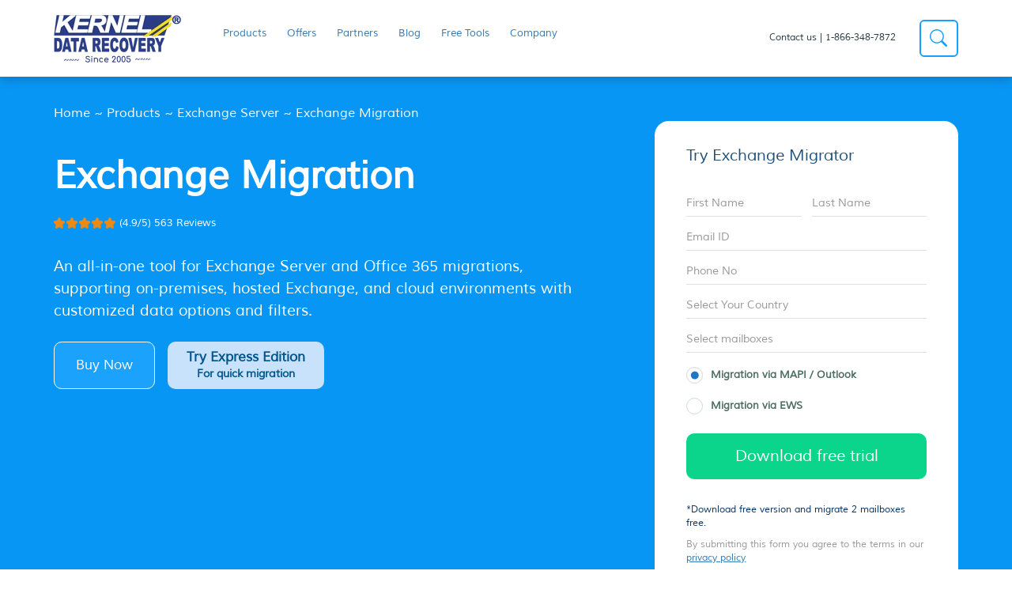

--- FILE ---
content_type: text/html; charset=utf-8
request_url: https://www.kerneldatarecovery.com/exchange-migrator/?cmtx_page=3
body_size: 24583
content:
<!doctype html>
<html lang="en">
<head>
<meta charset="utf-8">	
<title>Exchange Migration Tool for Migration Between Exchange Server &amp; Office 365</title>
<meta name="viewport" content="width=device-width, initial-scale=1">
<meta name="description" content="Exchange Migration tool to migrate mailboxes between two Exchange Server (both cross-domain and cross-forest) and Exchange Server to Office 365.">
<meta name="keywords" content="Exchange Migration, Exchange Migrator, Exchange to Exchange Migration, Exchange to Office 365 Migration">
<META NAME="ROBOTS" CONTENT="NOINDEX, NOFOLLOW" >
<link rel="canonical" href="https://www.kerneldatarecovery.com/exchange-migrator/">
<meta name="viewport" content="width=device-width">
<link rel="preload" as="font" href="https://www.kerneldatarecovery.com/kdrcss/fonts/Muli-Regular.woff2" type="font/woff2" crossorigin="anonymous">
<link rel="preload" href="https://www.kerneldatarecovery.com/kdrcss/owl.carousel.min.css" as="style" onload="this.rel='stylesheet'">
<link rel="preload" href="https://www.kerneldatarecovery.com/kdrcss/menu.css" as="style" onload="this.rel='stylesheet'">
<link rel="preload" href="https://www.kerneldatarecovery.com/kdrcss/form-style.css" as="style" onload="this.rel='stylesheet'">
<link rel="preload" href="https://www.kerneldatarecovery.com/kdrcss/owl.carousel.min.css" as="style" onload="this.rel='stylesheet'">	
<link rel="stylesheet" href="https://www.kerneldatarecovery.com/kdrcss/menu.css">
<link rel="stylesheet" href="https://www.kerneldatarecovery.com/kdrcss/form-style.css">
<link rel="preload" as="image" href="https://www.kerneldatarecovery.com/kdrimages/starsnew.png">
<link rel="preload" as="script" href="https://www.kerneldatarecovery.com/kdrjs/jquery-v3.5.js">
<link rel="preload" as="script" href="https://lepide.iljmp.com/improvely.js">	
<style>
.grecaptcha-badge { display: none!important;}
.whitebrdr-btn.red-btn{text-align: center;padding: 10px 24px;color: #03568d;background: #c9e2fc;border: 0px;font-weight: bold;line-height: 20px;}	
.frm-rght-modific .in-group.flwwd {float: left;width: 48%;}
.frm-rght-modific .in-group.flwwd1 {float: right;width: 48%;}	
.kmeradio .ps-rel {position: relative;margin-bottom: 21px;}	
.kmeradio {font-size: 13px;padding: 19px 0px 0px;font-weight: normal;color: #4d6e62;}
.kmeradio b {margin-bottom: 0px;display: inline-block;padding-left: 31px;}	
.checkmark {position: absolute;top: -1px;left: 0;height: 21px;width:21px;background-color:#fff;border-radius: 50%;border:1px solid #cddadc;}.ps-rel input{top: 3px;position: absolute;opacity:0;cursor:pointer;z-index: 111;left: 4px;}.checkmark::after {content: "";position:absolute;display: none;}.ps-rel input:checked ~ .checkmark::after{display: block;}.checkmark::after{width:10px;height:10px;border-radius:50%;background:#2077c8;position: absolute;left:4.9px;top: 4.9px;transform: translate(-2%,-4%);}	
.fr-btn li{display:inline-block;vertical-align:top;}
.fr-btn li a{border-radius:12px;border:2px solid #8cc42f;color:#fff;background:#8cc42f;font-size:18px;font-weight:300;padding:15px 26px;display:block;}
.fr-btn li a:hover{border-color:#8cc42f;background:#fff;color:#8cc42f;}	
.dark-blue-clr{color:var(--blue-txt-color)!important;font-weight:600;font-size:17px;}
.blu-ofn{font-size:26px;font-weight:700;}
.pad_lft{padding-right:70px;}
.formocc{color:#283a44;font-weight:600;font-size:20px;margin-bottom:2px;margin-top:0px;padding-top:0px;}
.whn-cnu-us{background:url(https://www.kerneldatarecovery.com/kdrimages/whnu-can2.png) right top no-repeat;background-size:cover;padding:57px 0px 79px;}
.fr-bx{width:100%;display:flex;flex-wrap:wrap;}
.fr-bx li{display:inline-block;width:310px;margin:14px 10px;background:#fff;box-shadow:0px 4px 10px rgba(0,0,0,0.3);padding:23px;border-radius:10px;vertical-align:top;font-size:16px;}
.fr-bx li img,.fr-bx li span{float:left;}
.fr-bx li span{width:74%;padding-left:20px;}
.line-ax.white-line li{background:#ffffff;}
.white-txt-down .formocc,.white-txt-down .dark-blue-clr,.white-txt-down p{color:#fff!important;}
.shdw-nd-radius{border-radius:20px;background-color:#fff;box-shadow:0px 0px 6px 0px rgba(0,0,0,0.2);border:0px;}
.shdw-nd-radius .flex{border:0px;position:relative;padding-top:14px;}
.shdw-nd-radius .flex::before{content:"";position:absolute;top:76px;left:15px;right:0px;border-bottom:2px solid #8cb6e1;width:96%;}
.shdw-nd-radius .spec-f strong{margin-bottom:40px;display:block;}
.shdw-nd-radius .spec-f span{font-size:15px;}
.shdw-nd-radius .spec-f li{font-size:14px;color:#2a203a;margin-top:21px;line-height:26px;}	
@media screen and (max-width: 1440px){
.can_youprdct .fr-bx li{width:260px;}
.can_youprdct .fr-bx li span{font-size:14px;width:146px;}
}
@media screen and (max-width: 1024px){
.container{width:100%;padding:0px 15px;} 
.pad_lft{padding-left:0px;}
.can_youprdct .fr-bx li{width:47%;}
.can_youprdct .fr-bx li span{width:70%;}
}
@media screen and (max-width: 991px){
.line-ax + p{margin-bottom:30px;}
.white-txt-down .formocc,.white-txt-down .dark-blue-clr,.white-txt-down p{color:#283a44!important;}
.line-ax.white-line li{background-color:#1aa0fa;}
.shdw-nd-radius .flex{display:block;}
.shdw-nd-radius .flex::before{display:none;}
.shdw-nd-radius .spec-f strong{margin-bottom:10px;}
.shdw-nd-radius .spec-f{border-bottom:1px solid var(--blue-txt-color);padding-bottom:25px;margin-bottom:30px;}
.shdw-nd-radius ul.spec-f.nobord-mob{border-bottom:0px;padding-bottom:0px;margin-bottom:0px;}	
}
@media screen and (max-width: 980px){
.system-req{margin-top:30px;}
}
@media screen and (max-width: 680px){
.flex{display:block;}
}	
@media screen and (max-width: 480px){
.fr-btn li a{padding:13px 11px; font-size:16px;}
.fr-bx li,.can_youprdct .fr-bx li{width:100%;}
.pad_lft{padding-left:0px;padding-right:0px;}
.system-req .flex{padding-bottom:5px;}
.system-req .spec-f strong{margin-bottom:10px;display:block;font-size:20px;}
.system-req{padding:30px 10px;}	
}	
</style>
<meta name="author" content="KDR Tools"/>
<meta name="robots" content="noindex, nofollow">
<meta name="robots" content="noindex, nofollow"></head>
<body>
<!-- desktop  --> 
<div class="header desk-chn">
<div class="container">
<div class="logo"><a href="https://www.kerneldatarecovery.com/"><picture><source type="image/webp" srcset="https://www.kerneldatarecovery.com/kdrimages/logo.webp">
<source type="image/jpg" srcset="https://www.kerneldatarecovery.com/kdrimages/logo.jpg"><img src="https://www.kerneldatarecovery.com/kdrimages/logo.jpg" width="161" height="67" alt="logo"></picture></a></div>	
<ul class="search-bar">
<li><div class="search-icm"><svg xmlns="http://www.w3.org/2000/svg" width="22" height="22" fill="#1aa0fa" class="bi bi-search" viewBox="0 0 16 16">
<path d="M11.742 10.344a6.5 6.5 0 1 0-1.397 1.398h-.001c.03.04.062.078.098.115l3.85 3.85a1 1 0 0 0 1.415-1.414l-3.85-3.85a1.007 1.007 0 0 0-.115-.1zM12 6.5a5.5 5.5 0 1 1-11 0 5.5 5.5 0 0 1 11 0z"></path>
</svg></div>
<ul>
<div class="round-arw"></div>	
<li>
<form action="https://www.kerneldatarecovery.com/kdrsearch/results.html" name="KDR Tools" method="get">
<div class="headersearchtype">
<div class="cover-inpt">
<label>Search Software</label>	
<input type="text" value="" autofocus onClick="if (this.defaultValue==this.value) this.value=''" onBlur="if (this.value=='') this.value=this.defaultValue" name="q" class="search searcm" id="fsearching">	
</div>	
</div>
</form>	
</li>	
</ul>	
</li>	
</ul>	
<div class="top-right"><a href="https://www.kerneldatarecovery.com/contact-us.html">Contact us</a> | 1-866-348-7872</div>
<ul class="top-level-menu">
<li class="active-product-1 arwimn"><a href="https://www.kerneldatarecovery.com/products.html" >Products </a>
<div class="promenu desk">
<div class="round-arw"></div>	
<div class="container-fluid">
<div class="menu-container">
<div class="menu">
<ul>
<li class="menu-dropdown-icon hoverk"><a href="https://www.kerneldatarecovery.com/exchange-server.html">Exchange Server</a>
<ul class="spacing">
<li class="nowth">
<ul class="flexrow">
<li><span>
<a href="https://www.kerneldatarecovery.com/exchange-server-recovery.html">Exchange Server Recovery</a>
<i>Recover EDB file data to PST, Exchange, or Office 365</i></span></li>
<li><span>
<a href="https://www.kerneldatarecovery.com/exchange-migrator/">Exchange Migrator</a>
<i>Exchange Server and Office 365 Migration</i></span></li>
<li><span>
<a href="https://www.kerneldatarecovery.com/exchange-suite.html">Exchange Suite</a>
<i>Recover data from corrupted EDB, OST and Outlook PST files.</i></span></li>
<li><span>
<a href="https://www.kerneldatarecovery.com/backup-exchange-server-mailbox/">Backup Exchange Server Mailbox</a>
<i>Backup Exchange on-premises &amp; hosted mailboxes</i></span></li>	
</ul>
<ul class="flexrow">
<li><span>
<a href="https://www.kerneldatarecovery.com/groupwise-to-exchange-migration.html">GroupWise to Exchange</a>
<i>Migrate GroupWise mailboxes to Exchange server</i></span></li>
</ul>
</li>
</ul>
</li>
<li class="menu-dropdown-icon"><a href="https://www.kerneldatarecovery.com/office-365.html">Office 365</a>
<ul class="spacing">
<li class="nowth">
<ul class="flexrow">
<li><span>
<a href="https://www.kerneldatarecovery.com/office-365-migrator/">Office 365 Migration</a>
<i>Migrate from mailboxes from Office 365 tenant to tenant</i></span></li>
<li><span>
<a href="https://www.kerneldatarecovery.com/sharepoint-migrator/">SharePoint Migrator</a><i>Migrates SharePoint data to another SharePoint</i></span></li>
<li><span>
<a href="https://www.kerneldatarecovery.com/backup-office-365-mailbox/">Office 365 Backup & Restore</a>
<i>Backup & Restore Office 365 Mailbox Data to PST.</i></span></li>
<li><span>	
<a href="https://www.kerneldatarecovery.com/pst-to-office-365-migration.html">PST to Office 365 Migration</a>
<i>Migrate Outlook PST files to Exchange Online (Office 365)</i></span></li>
</ul>
<ul class="flexrow">
<li><span>	
<a href="https://www.kerneldatarecovery.com/export-office-365-mailbox-to-pst/">Export Office 365 Mailbox to PST</a>
<i>Export multiple Office 365 mailboxes to Outlook PST file</i></span></li>
<li><span>
<a href="https://www.kerneldatarecovery.com/imap-migration-to-office-365/">IMAP Migration to Office 365</a>
<i>Migrate mailboxes from IMAP Servers to Office 365/Exchange</i></span></li>
<li><span>
<a href="https://www.kerneldatarecovery.com/lotus-notes-to-office365-migration.html">Lotus Notes to Office 365</a>
<i>Migrate Domino/NSF mailboxes to Office 365 Cloud</i></span></li>		
<li><span>
<a href="https://www.kerneldatarecovery.com/migrate-groupwise-to-office-365.html">Office 365 Migrator For GroupWise</a>
<i>Migrate GroupWise mailboxes to Office 365 cloud</i></span></li>		
</ul>
</li>
</ul>
</li>
<li class="menu-dropdown-icon"><a href="https://www.kerneldatarecovery.com/outlook-tools.html"> MS Outlook</a>
<ul class="spacing">
<li class="nowth">
<ul class="flexrow">
<li><span>
<a href="https://www.kerneldatarecovery.com/pst-recovery.html">PST Recovery</a>
<i>Repair damaged and corrupted Outlook PST files.</i></span></li>
<li><span>
<a href="https://www.kerneldatarecovery.com/split-pst.html">Split PST File</a>
<i>Split large PST files into small files by different criteria.</i></span></li>
<li><span>
<a href="https://www.kerneldatarecovery.com/merge-pst-files/">Merge PST Files</a>
<i>Merge or join multiple PST files into new or existing PST.</i></span></li>
<li><span>
<a href="https://www.kerneldatarecovery.com/remove-outlook-duplicates.html">Remove Outlook Duplicate</a>
<i>Remove duplicate items and reduce Outlook PST file size.</i></span></li>	
</ul>
<ul class="flexrow">
<li><span>
<a href="https://www.kerneldatarecovery.com/export-imap-to-outlook-pst/">Export IMAP to Outlook PST</a>
<i>Export single/multiple IMAP mailboxes to PST.</i></span></li>
<li><span>
<a href="https://www.kerneldatarecovery.com/outlook-password-recovery.html">Outlook Password Recovery</a>
<i>Remove, recover, and reset your Outlook PST password.</i></span></li>
<li><span>
<a href="https://www.kerneldatarecovery.com/outlook-suite.html">Outlook Suite</a>
<i>Complete PST Recovery solution from PST corruption, large-size issues, and Outlook duplicates.</i></span></li>
<li><span>
<a href="https://www.kerneldatarecovery.com/attachment-management.html">Attachment Management</a>
<i>Extract your Outlook email attachments to the hard disk.</i></span></li>
</ul>
</li>
</ul>
</li>
<li class="menu-dropdown-icon"><a href="https://www.kerneldatarecovery.com/email-converter.html">Email Converter</a>
<ul class="spacing">
<li class="nowth">
<ul class="flexrow">
<li><span>
<a href="https://www.kerneldatarecovery.com/ost-recovery.html">OST Recovery</a>
<i>Recover &amp; Convert OST file to PST/MBOX/MSG/Office 365</i></span></li>
<li><span>
<a href="https://www.kerneldatarecovery.com/convert-mbox-to-pst.html">MBOX to PST Converter</a>
<i>Migrate Apple Mail, Thunderbird, Eudora, and Opera mailboxes to MS Outlook</i></span></li>
<li><span>
<a href="https://www.kerneldatarecovery.com/OLM-to-PST-Converter.html">OLM to PST Converter</a>
<i>Migrate Outlook mailboxes from Mac to Windows environment</i></span></li>
<li><span>
<a href="https://www.kerneldatarecovery.com/convert-edb-to-pst.html">Convert EDB to PST</a>
<i>Save Exchange mailboxes to Outlook PST, Exchange, or Office 365</i></span></li>	
</ul>
<ul class="flexrow">
<li><span>
<a href="https://www.kerneldatarecovery.com/eml-to-pst-converter.html">EML to PST Converter</a>
<i>Convert EML emails to MS Outlook PST</i></span></li>
<li><span>
<a href="https://www.kerneldatarecovery.com/nsf-to-pst-conversion.html">NSF to PST Converter</a>
<i>Convert NSF files to PST, and access Notes mailboxes in Outlook</i></span></li>
<li><span>
<a href="https://www.kerneldatarecovery.com/pst-recovery.html">PST Recovery</a>
<i>Repair PST files, and save to Outlook, Exchange, or Office 365</i></span></li>	
<li class="text-center"><a href="https://www.kerneldatarecovery.com/email-converter.html" class="all">View All Products</a></li>	
</ul>
</li>
</ul>
</li>
<li class="menu-dropdown-icon"><a href="https://www.kerneldatarecovery.com/file-recovery.html">File Recovery</a>
<ul class="spacing">
<li class="nowth">
<ul class="flexrow">
<li><span>
<a href="https://www.kerneldatarecovery.com/windows-data-recovery.html">Windows Data Recovery</a>
<i>Recover data from Windows partitions and removable storage devices</i></span></li>
<li><span>
<a href="https://www.kerneldatarecovery.com/virtual-disk-recovery.html" onClick="dataLayer.push({'event': 'TrackEvent', 'eventCategory': 'Menu', 'eventAction': 'M-VHD'});">Virtual Disk Recovery</a>
<i>Recover data from fixed, differencing, and dynamic VHD/VHDX files</i></span></li>
<li><span>
<a href="https://www.kerneldatarecovery.com/vmware-recovery/" onClick="dataLayer.push({'event': 'TrackEvent', 'eventCategory': 'Menu', 'eventAction': 'M-VMware'});">VMware Recovery</a>
<i>Recover inaccessible or deleted VMDK file from VMware workstation</i></span></li>
<li><span>
<a href="https://www.kerneldatarecovery.com/excel-recovery.html" onClick="dataLayer.push({'event': 'TrackEvent', 'eventCategory': 'Menu', 'eventAction': 'M-Excel'});">Excel Recovery</a>
<i>Repair XLS and XLSX files of MS Excel (all versions)</i></span></li>	
</ul>
<ul class="flexrow">
<li><span>
<a href="https://www.kerneldatarecovery.com/video-converter-tool/">Video Converter Tool</a>
<i>Convert video files of any format to other video file format</i></span></li>
<li><span>
<a href="https://www.kerneldatarecovery.com/photo-repair-tool/">Photo Repair Tool</a>
<i>Repair corrupt, damaged and inaccessible photo of any formats</i></span></li>
<li><span>
<a href="https://www.kerneldatarecovery.com/video-repair-tool/">Video Repair Tool</a>
<i>Repairs corrupt, damaged and inaccessible video files</i></span></li>
<li><a  href="https://www.kerneldatarecovery.com/file-recovery.html" class="all">View All Products</a></li>	
</ul>
</li>
</ul>
</li>
<li class="menu-dropdown-icon"><a href="https://www.kerneldatarecovery.com/database-recovery.html">Database Recovery</a>
<ul class="spacing">
<li class="nowth">
<ul class="flexrow">
<li><span>
<a href="https://www.kerneldatarecovery.com/sql-recovery.html">SQL Database Recovery</a>
<i>Repair and restore damaged SQL database files</i></span></li>
<li><span>
<a href="https://www.kerneldatarecovery.com/access-recovery.html">Access Recovery</a>
<i>Fix Access database issues and recover MDB and ACCDB files</i></span></li>
<li><span>
<a href="https://www.kerneldatarecovery.com/mysql-database-recovery.html">MYSQL Recovery</a>
<i>Repair MyIASM database and recover damaged MYSQL files</i></span></li>
<li><span>
<a href="https://www.kerneldatarecovery.com/dbf-recovery.html">DBF Recovery</a>
<i>Repair corrupted DBF files and restore inaccessible data</i></span></li>	
</ul>
<ul class="flexrow">
<li><span>
<a href="https://www.kerneldatarecovery.com/sharepoint-recovery.html">SharePoint Server Recovery</a>
<i>Repair corrupted and damaged SharePoint database files</i></span></li>
</ul>
</li>
</ul>
</li>
</ul>
</div>
</div>
</div>
</div>	
</li>
<li><a href=" https://www.kerneldatarecovery.com/special-offer.html">Offers</a>
</li>
<li><a href="https://www.kerneldatarecovery.com/affiliates-program.html">Partners</a></li>	
<li><a href="https://www.kerneldatarecovery.com/blog/">Blog</a></li>
<li><a href="https://www.kerneldatarecovery.com/free-software-tools.html">Free Tools</a>
<ul class="second-level-menu nw-scnd-lv">
<div class="round-arw"></div>		
<li><a href="https://www.kerneldatarecovery.com/edb-viewer.html">EDB Viewer</a></li>
<li><a href="https://www.kerneldatarecovery.com/pst-viewer.html">PST Viewer</a></li>
<li><a href="https://www.kerneldatarecovery.com/ost-viewer.html">OST Viewer</a></li>
<li><a href="https://www.kerneldatarecovery.com/mbox-viewer.html">MBOX Viewer</a></li>
<li><a href="https://www.kerneldatarecovery.com/olm-viewer.html">OLM Viewer</a></li>
<li><a href="https://www.kerneldatarecovery.com/eml-viewer-freeware/">EML Viewer</a></li>
<li><a href="https://www.kerneldatarecovery.com/outlook-password-recovery.html">Outlook Password Recovery </a></li>
<li><a href="https://www.kerneldatarecovery.com/outlook-express-password-recovery.html">Outlook Express Password Recovery</a></li>
</ul>
</li>
<li><a href="https://www.kerneldatarecovery.com/aboutus.html">Company</a>
<ul class="second-level-menu nw-scnd-lv">
<div class="round-arw"></div>		
<li><a href="https://www.kerneldatarecovery.com/news.html">News</a></li>
<li><a href="https://www.kerneldatarecovery.com/awards-and-reviews.html">Awards &amp; Reviews</a></li>
<li><a href="https://www.kerneldatarecovery.com/client-testimonials.html" >Testimonials</a></li>
<li><a href="https://www.kerneldatarecovery.com/contact-us.html">Contact Us</a></li>
<li><a href="https://www.kerneldatarecovery.com/blog/">Blog</a></li>
<li><a href="https://www.kerneldatarecovery.com/affiliates-program.html">Affiliate Program</a></li>
</ul>
</li>
</ul>
<div class="clr"></div>
</div>
</div>
<!-- desktop end --> 
<section class="container-fluid exchng-migratr top_banner white-txt">
<div class="container bread_crmb"><a href="https://www.kerneldatarecovery.com/">Home</a> ~ <a href="https://www.kerneldatarecovery.com/products.html">Products</a> ~ <a href="https://www.kerneldatarecovery.com/exchange-server.html">Exchange Server</a> ~ Exchange Migration</div>
<div class="container ">
<div class="row">
<div class="col-md-7">
<h1><span>Exchange Migration</span></h1>
<div class="rattings"> <a href="#UserReviews" class="scroll"><span><img src="https://www.kerneldatarecovery.com/kdrimages/4starsnew.png" width="78" height="14" alt="5star"></span> <span id="all_reviews"> (4.9/5) 563 Reviews</span> </a> <br/>
<div class="clearfix"></div>
</div>
<div class="disperse">
<h2>An all-in-one tool for Exchange Server and Office 365 migrations, supporting on-premises, hosted Exchange, and cloud environments with customized data options and filters.</h2>
<ul class="frbtn-rdnwhite">
<li><a href="https://www.kerneldatarecovery.com/exchange-migrator/buy.html" class="whitebrdr-btn">Buy Now</a></li>
<li><a href="https://www.kerneldatarecovery.com/exchange-migrator/express-edition.html" class="whitebrdr-btn red-btn">Try Express Edition<br/>
<small>For quick migration</small></a></li>
</ul>
</div>
</div>
<div class="col-md-5 frm-rght-modific">
<div class="formsection">
<div class="txtaa">Try Exchange Migrator</div>
<!--download-->
<form id="powf_85070AC7FF91E71180FFC4346BACAE18" enctype="multipart/form-data" method="post" autocomplete="off">
<div class="in-group relat flwwd">
<input type="text" id="powf_84bcfc400092e71180ffc4346bacae18"  placeholder="First Name" name="powf_84bcfc400092e71180ffc4346bacae18" value="" maxlength="100" class="required" required>
<span class="underline"></span> </div>
<div class="in-group relat flwwd1">
<input type="text" id="powf_94169c650092e71180ffc4346bacae18" placeholder="Last Name" name="powf_94169c650092e71180ffc4346bacae18" value="" maxlength="100" class="required" required>
<span class="underline"></span> </div>
<div class="in-group relat">
<input type="email" placeholder="Email ID" id="powf_93a06fc50092e71180ffc4346bacae18" name="powf_93a06fc50092e71180ffc4346bacae18" value="" maxlength="100" class="email" required>
<span class="underline"></span> </div>
<div class="in-group relat">
<input type="text" id="powf_5998e7240192e71180ffc4346bacae18" placeholder="Phone No" name="powf_5998e7240192e71180ffc4346bacae18" value="" maxlength="100" class="digits" onKeyUp="validate_phone(this.id, this.value);" required>
<span class="underline"></span></div>
<div class="in-group">
<div>
<select id="powf_89345b4c0192e71180ffc4346bacae18" name="powf_89345b4c0192e71180ffc4346bacae18" required>
<option value=""> Select Your Country</option>
<option value="Afghanistan">Afghanistan</option>
<option value="Albania">Albania</option>
<option value="Algeria">Algeria</option>
<option value="Angola">Angola</option>
<option value="Antarctica">Antarctica</option>
<option value="Antigua and Barbuda">Antigua and Barbuda</option>
<option value="Argentina">Argentina</option>
<option value="Armenia">Armenia</option>
<option value="Aruba">Aruba</option>
<option value="Australia">Australia</option>
<option value="Austria">Austria</option>
<option value="Azerbaijan">Azerbaijan</option>
<option value="Bahamas">Bahamas</option>
<option value="Bahrain">Bahrain</option>
<option value="Bangladesh">Bangladesh</option>
<option value="Barbados">Barbados</option>
<option value="Belarus">Belarus</option>
<option value="Belgium">Belgium</option>
<option value="Benin">Benin</option>
<option value="Bermuda">Bermuda</option>
<option value="Bhutan">Bhutan</option>
<option value="Bolivia">Bolivia</option>
<option value="Bosnia">Bosnia</option>
<option value="Botswana">Botswana</option>
<option value="Brazil">Brazil</option>
<option value="British Virgin Islands">British Virgin Islands</option>
<option value="Brunei">Brunei</option>
<option value="Bulgaria">Bulgaria</option>
<option value="BurkinaFaso">BurkinaFaso</option>
<option value="Burundi">Burundi</option>
<option value="Cambodia">Cambodia</option>
<option value="Cameroon">Cameroon</option>
<option value="Canada">Canada</option>
<option value="Cayman Islands">Cayman Islands</option>
<option value="Central African Republic">Central African Republic</option>
<option value="Chad">Chad</option>
<option value="Chile">Chile</option>
<option value="China">China</option>
<option value="Colombia">Colombia</option>
<option value="Comoros">Comoros</option>
<option value="Congo">Congo</option>
<option value="CostaRica">CostaRica</option>
<option value="Croatia">Croatia</option>
<option value="Cuba">Cuba</option>
<option value="Cyprus">Cyprus</option>
<option value="Czech Republic">Czech Republic</option>
<option value="Denmark">Denmark</option>
<option value="Djibouti">Djibouti</option>
<option value="Dominica">Dominica</option>
<option value="Dominican Republic">Dominican Republic</option>
<option value="Ecuador">Ecuador</option>
<option value="Egypt">Egypt</option>
<option value="ELSalvador">ELSalvador</option>
<option value="Equatorial Guinea">Equatorial Guinea</option>
<option value="Eritrea">Eritrea</option>
<option value="Estonia">Estonia</option>
<option value="Ethiopia">Ethiopia</option>
<option value="Falkland Islands">Falkland Islands</option>
<option value="Fiji">Fiji</option>
<option value="Finland">Finland</option>
<option value="France">France</option>
<option value="French Guiana">French Guiana</option>
<option value="French Polynesia">French Polynesia</option>
<option value="Gabon">Gabon</option>
<option value="Georgia">Georgia</option>
<option value="Germany">Germany</option>
<option value="Ghana">Ghana</option>
<option value="Gibraltar">Gibraltar</option>
<option value="Greece">Greece</option>
<option value="Greenland">Greenland</option>
<option value="Grenada">Grenada</option>
<option value="Guam">Guam</option>
<option value="Guatemala">Guatemala</option>
<option value="Guinea">Guinea</option>
<option value="Guinea-Bissau">Guinea-Bissau</option>
<option value="Guyana">Guyana</option>
<option value="Haiti">Haiti</option>
<option value="Honduras">Honduras</option>
<option value="Hungary">Hungary</option>
<option value="Iceland">Iceland</option>
<option value="India">India</option>
<option value="Indonesia">Indonesia</option>
<option value="Iran">Iran</option>
<option value="Iraq">Iraq</option>
<option value="Ireland">Ireland</option>
<option value="Israel">Israel</option>
<option value="Italy">Italy</option>
<option value="Jamaica">Jamaica</option>
<option value="Japan">Japan</option>
<option value="Jordan">Jordan</option>
<option value="Kazakhstan">Kazakhstan</option>
<option value="Kenya">Kenya</option>
<option value="Kiribati">Kiribati</option>
<option value="Kuwait">Kuwait</option>
<option value="Kyrgyzstan">Kyrgyzstan</option>
<option value="Laos">Laos</option>
<option value="Latvia">Latvia</option>
<option value="Lebanon">Lebanon</option>
<option value="Lesotho">Lesotho</option>
<option value="Liberia">Liberia</option>
<option value="Libya">Libya</option>
<option value="Liechtenstein">Liechtenstein</option>
<option value="Lithuania">Lithuania</option>
<option value="Luxembourg">Luxembourg</option>
<option value="Macau">Macau</option>
<option value="Macedonia">Macedonia</option>
<option value="Madagascar">Madagascar</option>
<option value="Malawi">Malawi</option>
<option value="Malaysia">Malaysia</option>
<option value="Maldives">Maldives</option>
<option value="Mali">Mali</option>
<option value="Malta">Malta</option>
<option value="MarshallIslands">MarshallIslands</option>
<option value="Martinique">Martinique</option>
<option value="Mauritania">Mauritania</option>
<option value="Mauritius">Mauritius</option>
<option value="Mexico">Mexico</option>
<option value="Micronesia">Micronesia</option>
<option value="Moldova">Moldova</option>
<option value="Monaco">Monaco</option>
<option value="Mongolia">Mongolia</option>
<option value="Montserrat">Montserrat</option>
<option value="Morocco">Morocco</option>
<option value="Mozambique">Mozambique</option>
<option value="Myanmar">Myanmar</option>
<option value="Namibia">Namibia</option>
<option value="Nauru">Nauru</option>
<option value="Nepal">Nepal</option>
<option value="Netherlands">Netherlands</option>
<option value="NewZealand">NewZealand</option>
<option value="Nicaragua">Nicaragua</option>
<option value="Niger">Niger</option>
<option value="Nigeria">Nigeria</option>
<option value="North Korea">North Korea</option>
<option value="Norway">Norway</option>
<option value="Oman">Oman</option>
<option value="Pakistan">Pakistan</option>
<option value="Palau">Palau</option>
<option value="Palestine">Palestine</option>
<option value="Panama">Panama</option>
<option value="Papua New Guinea">Papua New Guinea</option>
<option value="Paraguay">Paraguay</option>
<option value="Peru">Peru</option>
<option value="Philippines">Philippines</option>
<option value="Poland">Poland</option>
<option value="Portugal">Portugal</option>
<option value="PuertoRico">PuertoRico</option>
<option value="Qatar">Qatar</option>
<option value="Romania">Romania</option>
<option value="Russia">Russia</option>
<option value="Rwanda">Rwanda</option>
<option value="SanMarino">SanMarino</option>
<option value="SaudiArabia">SaudiArabia</option>
<option value="Senegal">Senegal</option>
<option value="Seychelles">Seychelles</option>
<option value="Singapore">Singapore</option>
<option value="Slovakia">Slovakia</option>
<option value="Slovenia">Slovenia</option>
<option value="Somalia">Somalia</option>
<option value="SouthAfrica">SouthAfrica</option>
<option value="SouthKorea">SouthKorea</option>
<option value="Spain">Spain</option>
<option value="SriLanka">SriLanka</option>
<option value="Sudan">Sudan</option>
<option value="Sweden">Sweden</option>
<option value="Switzerland">Switzerland</option>
<option value="Syria">Syria</option>
<option value="Taiwan">Taiwan</option>
<option value="Tajikistan">Tajikistan</option>
<option value="Tanzania">Tanzania</option>
<option value="Thailand">Thailand</option>
<option value="Tibet">Tibet</option>
<option value="Togo">Togo</option>
<option value="Tonga">Tonga</option>
<option value="Trinidad and Tobago">Trinidad and Tobago</option>
<option value="Tunisia">Tunisia</option>
<option value="Turkey">Turkey</option>
<option value="Turkmenistan">Turkmenistan</option>
<option value="U.A.E">U.A.E</option>
<option value="Uganda">Uganda</option>
<option value="Ukraine">Ukraine</option>
<option value="United Kingdom">United Kingdom</option>
<option value="Uruguay">Uruguay</option>
<option value="USA">USA</option>
<option value="Uzbekistan">Uzbekistan</option>
<option value="Venezuela">Venezuela</option>
<option value="Vietnam">Vietnam</option>
<option value="Yemen">Yemen</option>
<option value="Yugoslavia">Yugoslavia</option>
<option value="Zambia">Zambia</option>
<option value="Zimbabwe">Zimbabwe</option>
</select>
</div>
</div>
<div class="in-group">
<select id="powf_041542d5c793e7118100c4346bada540" name="powf_041542d5c793e7118100c4346bada540" class="required" required>
<option value="">Select mailboxes</option>
<option value="1-100">1-100</option>
<option value="101-250">101-250</option>
<option value="251-500">251-500</option>
<option value="501-1000">501-1000</option>
<option value="1000+">1000+</option>
</select>
</div>
<div class="clear"></div>
<input type="hidden" id="powf_a7b44b7d0292e71180ffc4346bacae18" name="powf_a7b44b7d0292e71180ffc4346bacae18" value="Download from Website">
<input type="hidden" id="powf_c8b65ffe0192e71180ffc4346bacae18" name="powf_c8b65ffe0192e71180ffc4346bacae18" value="Kernel Migrator for Exchange">
<input type="hidden" id="powf_1a39976d23c9e711810ac4346bac9f9c" name="powf_1a39976d23c9e711810ac4346bac9f9c" value="www.kerneldatarecovery.com/exchange-migrator/">
<input type="hidden" name="ignore_submitmessage" value="">
<input type="hidden" name="ignore_linkbuttontext" value="">
<input type="hidden" id="redirecturl" name="ignore_redirecturl" value="https://www.kerneldatarecovery.com/exchange-migrator/download.php">
<input type="hidden" name="ignore_redirectmode" value="Auto">
<div class="formField formfieldadded">
<div id ="checkprivacy" class="hidecont">
<input type="checkbox" name="" value="" class="checkcontainer">
<div class="termtext">I have read and agree to the <a href="https://www.kerneldatarecovery.com/privacy-policy.html">Privacy Policy</a></div>
</div>
</div>
<div class="kmeradio">
<div class="ps-rel">
<input name="exchangemigration" id="exchangemigration" value="exchangemigration" type="radio" checked="checked" aria-label="Outlook" onclick="show1();" class="radiostyle">
<b>Migration via MAPI / Outlook</b><span class="checkmark"></span></div>
<div class="ps-rel">
<input name="exchangemigration" onclick="show2();" id="expressedition" value="expressedition" type="radio" aria-label="EWS">
<b>Migration via EWS</b><span class="checkmark"></span></div>
</div>
<div class="downloadntpro">
<input alt="Free Download" value="Download free trial" class="button btn-form" name="submit" type="submit">
</div>
<p id= "msg1" class="noticetxt">*Download free version and migrate 2 mailboxes free.</p>
<p id= "msg2" class="noticetxt">*Free Trial migrates 10 items from each folder free.</p>
<div class="clear"></div>
<div class="pri_policy">By submitting this form you agree to the terms in our <a href="https://www.kerneldatarecovery.com/privacy-policy.html">privacy policy</a></div>
</form>
</div>
</div>
</div>
</div>
<!----------stickey--------->
<div class="pull-right stickey_no">
<ul class="drop0f">
<li><a href="#features" class="scroll">Features</a></li>
<li><a href="https://www.kerneldatarecovery.com/exchange-migrator/screenshots.html"><span class="enr-o1"></span>Screens</a></li>
<li><a href="#kernel-videosec" class="scroll">Video</a></li>
<li> <a href="#SPECIFICATION" class="scroll">Specifications</a></li>
<li><a href="#faq" class="scroll">FAQs</a></li>
<li><a class="buybtn-b-in" href="https://www.kerneldatarecovery.com/exchange-migrator/demorequest.html"> <img src="https://www.kerneldatarecovery.com/kdrimages/demoreq-pn.png" alt="demo-rqst"> Demo Request</a></li>
<li><a class="buybtn-a-in" href="https://www.kerneldatarecovery.com/exchange-migrator/buy.html"><img src="https://www.kerneldatarecovery.com/kdrimages/buy-mg.png" width="16" height="16" alt="Buy Now"> Buy Now </a></li>
</ul>
</div>
</section>
<div class="container-fluid benifits-secn benifits-topno">
<div class="container section-space">
<div class="flex-me" style="align-items: flex-start;">
<div class="col-md-6">
<h3 class="formocc-big">Benefits</h3>
<p>Explore the benefits of our exceptional Exchange Migrator tool.</p>
<ul class="line-ax" >
<li></li>
<li></li>
<li></li>
</ul>
<ul class="wd-point-ar">
<li>Exchange to Exchange migration (same-domain, cross-domain, cross-forest)</li>
<li>On-premises Exchange to Office 365 migrations and Vice-versa</li>
<li>Public Folder and shared mailbox migration from any Exchange version to another</li>
<li>Office 365 tenant to tenant migration</li>
<li>Migrate data from Exchange to hosted Exchange</li>
<li><a href="express-edition.html" onclick="impldataEEBullet()" style="text-decoration:underline;" target="_blank">Express Edition</a> for quick Exchange/Office 365 Mailbox migration </li>
</ul>
<ul class="fr-btn">
<li><a href="https://www.kerneldatarecovery.com/exchange-migrator/demorequest.html"><i class="fa fa-pencil-square-o" aria-hidden="true"></i> Demo Request</a></li>
</ul>
</div>
<div class="col-md-6 vide-cnt-pd-lft ps-stickey" >
<div id="kernel-videosec" class="thumbdemo">
<picture>
<source type="image/webp" srcset="https://www.kerneldatarecovery.com/kdrimages/video-thumb/migrator-for-exchange-thumb.webp">
<source type="image/jpeg" srcset="https://www.kerneldatarecovery.com/kdrimages/video-thumb/migrator-for-exchange-thumb.jpg">
<img src="https://www.kerneldatarecovery.com/kdrimages/video-thumb/migrator-for-exchange-thumb.jpg" width="569" height="300" loading="lazy" alt="Exchange Migrator" class="img-responsive image-video">
</picture>	
<iframe id="kernel-video" width="569" height="300" frameborder="0" allowfullscreen="" allow="autoplay" style="display:none"></iframe>
</div>
</div>
</div>
</div>
</div>
<div class="whn-cnu-us white-txt-down can_youprdct">
<div class="container">
<div class="col-md-6 pad_lft">
<h3 class="formocc">When can you use</h3>
<span class="dark-blue-clr blu-ofn">Exchange Migration?</span>
<ul class="line-ax white-line" style="perspective: 1000px;">
<li></li>
<li></li>
<li></li>
</ul>
<p>Exchange Migration: Versatile solution for various Exchange and cloud migrations. See common scenarios where it excels.</p>
</div>
<div class="col-md-6">
<ul class="fr-bx">
<li><img src="https://www.kerneldatarecovery.com/kdrimages/whn-tu-use-1.png" width="67" height="49" loading="lazy" alt="when to use1"><span>You have deployed a new version of Exchange and need old data there</span></li>
<li><img src="https://www.kerneldatarecovery.com/kdrimages/whn-tu-use-2.png" width="59" height="59" loading="lazy" alt="when to use1"><span>Want to re-organize Exchange Server after merger or demerger of organizations</span></li>
<li><img src="https://www.kerneldatarecovery.com/kdrimages/whn-tu-use-3.png" width="64" height="64" loading="lazy" alt="when to use1"><span>You are moving to cloud completely from on-premises Exchange Server</span></li>
<li><img src="https://www.kerneldatarecovery.com/kdrimages/whn-tu-use-4.png" width="55" height="56" loading="lazy" alt="when to use1"><span>When support for an old Exchange version has ended and you are upgrading</span></li>
</ul>
</div>
</div>
</div>
<div class="container-fluid edt_clients-sc">
<div class="container section-space" >
<div class="col-md-5 col-sm-12 uppr_prss pad_lft">
<h3 class="formocc">Exchange Migration</h3>
<span class="dark-blue-clr blu-ofn">Expert Reviews</span>
<ul class="line-ax" >
<li></li>
<li></li>
<li></li>
</ul>
<p>Exchange experts praise this advanced utility. Check out reviews here.</p>
</div>
<div class="col-md-7 col-sm-12 reps_clint">
<div class="owl-carousel"> 
<div class="inr-prd">
<p>“Many attempts have been there to simplify the Exchange Server migration process. That is why many solutions are there in the market. Analyzing and testing a migration solution is as tricky as.... <a href="https://collaborationpro.com/kernel-migrator-exchange/" rel="nofollow" target="_blank">Read more...</a> </p>
<div class="img-cont-sec">
<picture>
<source type="image/webp" srcset="../kdrimages/clients/ms-mvp-new.webp">
<source type="image/png" srcset="../kdrimages/clients/ms-mvp-new.png">
<img src="https://www.kerneldatarecovery.com/kdrimages/clients/ms-mvp-new.png" loading="lazy" alt="MVP Reviews">
</picture>	
<div class="for_intocap">
<h3 class="formocc"><span>Exchange Migration</span></h3>
<i>collaborationpro.com</i></div>
</div>
</div>
<div class="inr-prd">
<p> “Exchange Migration is a complicated task when you are doing it manually.  However, you can simplify this migration using some specialized software. You just need find the right tool and gain the expertise.... <a href="https://www.pelegit.co.il/kernel-migrator-exchange-product-review/" rel="nofollow" target="_blank">Read more...</a> </p>
<div class="img-cont-sec">
<picture>
<source type="image/webp" srcset="../kdrimages/clients/Meir-Peleg-new.webp">
<source type="image/png" srcset="../kdrimages/clients/Meir-Peleg-new.png">
<img src="https://www.kerneldatarecovery.com/kdrimages/clients/Meir-Peleg-new.png" loading="lazy" alt="Meir Peleg Reviews" />
</picture>
<div class="for_intocap">
<h3 class="formocc"><strong>Meir Peleg</strong><span>[Israel mvp]</span></h3>
<i>www.pelegit.co.il</i></div>
</div>
</div>
</div>
</div>
</div>
</div>
<div class="container-fluid add-bg-curve clr-whitetxt">
<div class="container section-space" id="features">
<div class="text-center blue-txt">Software Features</div>
<p class="text-center line-under">Discover multiple features aiding seamless Exchange migrations. Check out key features of the Exchange Server Migration tool.</p>
</div>
</div>
<div class="loadmr-scn">
<div class="ldmore">
<div class="box">
<picture>
<source type="image/webp" srcset="https://www.kerneldatarecovery.com/kdrimages/exchange-migrator-icon/new/01.webp">
<source type="image/png" srcset="https://www.kerneldatarecovery.com/kdrimages/exchange-migrator-icon/new/01.png">	
<img src="https://www.kerneldatarecovery.com/kdrimages/exchange-migrator-icon/new/01.png" loading="lazy" alt="Advance planning with Pre-Migration Analyzer"/>
</picture>    
<strong>Advance planning with Pre-Migration Analyzer</strong>
<p>Built-in Pre-Migration Analyzer estimates migration duration based on network speed and other parameters, conveniently displayed in tabular format.</p>
</div>
<div class="box">
<picture>
<source type="image/webp" srcset="https://www.kerneldatarecovery.com/kdrimages/exchange-migrator-icon/new/02.webp">
<source type="image/png" srcset="https://www.kerneldatarecovery.com/kdrimages/exchange-migrator-icon/new/02.png">	
<img src="https://www.kerneldatarecovery.com/kdrimages/exchange-migrator-icon/new/02.png" loading="lazy" alt="Migration from Exchange to Exchange"/>
</picture>    
<strong>Exchange to Exchange Migration</strong>
<p>Migrate mailboxes (including shared & archive) between Exchange versions without disrupting end users. Saves time and effort compared to manual migration. Supports migrations within the same domain or between different domains. Works seamlessly in on-premises and hosted Exchange environments.</p>
</div>
</div>
<div class="ldmore">
<div class="box"> 
<picture>
<source type="image/webp" srcset="https://www.kerneldatarecovery.com/kdrimages/exchange-migrator-icon/new/03.webp">
<source type="image/png" srcset="https://www.kerneldatarecovery.com/kdrimages/exchange-migrator-icon/new/03.png">	
<img src="https://www.kerneldatarecovery.com/kdrimages/exchange-migrator-icon/new/03.png" loading="lazy" alt="Cross-forest Migration"/>
</picture>    
<strong>Cross-forest Exchange Migration</strong>
<p>Exchange Migrator simplifies complex Exchange Server migration between different Active Directory forests. Advanced features and user-friendly wizards eliminate the need for lengthy manual processes and PowerShell commands.</p>
</div>
<div class="box">
<picture>
<source type="image/webp" srcset="https://www.kerneldatarecovery.com/kdrimages/exchange-migrator-icon/new/04.webp">
<source type="image/png" srcset="https://www.kerneldatarecovery.com/kdrimages/exchange-migrator-icon/new/04.png">	
<img src="https://www.kerneldatarecovery.com/kdrimages/exchange-migrator-icon/new/04.png" loading="lazy" alt="Public Folder Migration"/>
</picture>    
<strong>Public Folder Migration</strong>
<p>Migrate public folders with client permissions/settings, avoiding duplicate content issues. Our tool ensures smooth migration despite their large data size.</p>
</div>
</div>
<div class="ldmore">
<div class="box">
<picture>
<source type="image/webp" srcset="https://www.kerneldatarecovery.com/kdrimages/exchange-migrator-icon/new/05.webp">
<source type="image/png" srcset="https://www.kerneldatarecovery.com/kdrimages/exchange-migrator-icon/new/05.png">	
<img src="https://www.kerneldatarecovery.com/kdrimages/exchange-migrator-icon/new/05.png" loading="lazy" alt="Exchange/Office 365 to Office 365 migration"/>
</picture>    
<strong>Exchange/Office 365 to Office 365 migration</strong>
<p>Streamline large organization data migration to Office 365. Our tool transfers multiple user and shared mailboxes between Exchange Server/Office 365 and Office 365 effortlessly. It also supports smooth migration between two Office 365 tenants. <a href="https://www.kerneldatarecovery.com/exchange-migrator/office-365-migration.html">Read More..</a></p>
</div>
<div class="box">
<picture>
<source type="image/webp" srcset="https://www.kerneldatarecovery.com/kdrimages/exchange-migrator-icon/new/06.webp">
<source type="image/png" srcset="https://www.kerneldatarecovery.com/kdrimages/exchange-migrator-icon/new/06.png">	
<img src="https://www.kerneldatarecovery.com/kdrimages/exchange-migrator-icon/new/06.png" loading="lazy" alt="Quick mailbox mapping"/>
</picture>    
<strong>Quick mailbox mapping</strong>
<p>Map source mailboxes to target mailboxes during data migration or use a CSV file with our solution.</p>
</div>
</div>
<div class="ldmore">
<div class="box">
<picture>
<source type="image/webp" srcset="https://www.kerneldatarecovery.com/kdrimages/exchange-migrator-icon/new/07.webp">
<source type="image/png" srcset="https://www.kerneldatarecovery.com/kdrimages/exchange-migrator-icon/new/07.png">	
<img src="https://www.kerneldatarecovery.com/kdrimages/exchange-migrator-icon/new/07.png" loading="lazy" alt="Agent-based load sharing"/>
</picture>    
<strong>Agent-based load sharing</strong>
<p>Share migration load with network computers as agents, speeding up the process even with limited server resources and more efficiently.</p>
</div>
<div class="box"> 
<picture>
<source type="image/webp" srcset="https://www.kerneldatarecovery.com/kdrimages/exchange-migrator-icon/new/08.webp">
<source type="image/png" srcset="https://www.kerneldatarecovery.com/kdrimages/exchange-migrator-icon/new/08.png">	
<img src="https://www.kerneldatarecovery.com/kdrimages/exchange-migrator-icon/new/08.png" loading="lazy" alt="Migration scheduling"/>
</picture>    
<strong>Migration scheduling</strong>
<p>Schedule and automate migration tasks at specific days or times. Set blackout timings to pause migration as needed.</p>
</div>
</div>
<div class="ldmore">
<div class="box">
<picture>
<source type="image/webp" srcset="https://www.kerneldatarecovery.com/kdrimages/exchange-migrator-icon/new/09.webp">
<source type="image/png" srcset="https://www.kerneldatarecovery.com/kdrimages/exchange-migrator-icon/new/09.png">	
<img src="https://www.kerneldatarecovery.com/kdrimages/exchange-migrator-icon/new/09.png" loading="lazy" alt="Limits/permissions migration"/>
</picture>    
<strong>Limits/permissions migration</strong>
<p>Migrate not only mailboxes/public folders but also their limits and permissions effortlessly. Includes mailbox rights, send on behalf, send as, message delivery restrictions, public folder administrative rights/client permissions, message size restrictions, and more.</p>
</div>
<div class="box">
<picture>
<source type="image/webp" srcset="https://www.kerneldatarecovery.com/kdrimages/exchange-migrator-icon/new/10.webp">
<source type="image/png" srcset="https://www.kerneldatarecovery.com/kdrimages/exchange-migrator-icon/new/10.png">	
<img src="https://www.kerneldatarecovery.com/kdrimages/exchange-migrator-icon/new/10.png" loading="lazy" alt="Outlook profile migration"/>
</picture>    
<strong>Outlook profile migration</strong>
<p>Update Outlook profiles after Exchange migration automatically. Migrate Outlook rules and folder permissions using three methods: mapping by usernames, mapping by user SIDs, or mapping from CSV.</p>
</div>
</div>
<div class="ldmore">
<div class="box">
<picture>
<source type="image/webp" srcset="https://www.kerneldatarecovery.com/kdrimages/exchange-migrator-icon/new/11.webp">
<source type="image/png" srcset="https://www.kerneldatarecovery.com/kdrimages/exchange-migrator-icon/new/11.png">	
<img src="https://www.kerneldatarecovery.com/kdrimages/exchange-migrator-icon/new/11.png" loading="lazy" alt="Coexistence during migration"/>
</picture>    
<strong>Coexistence during migration</strong>
<p>Achieve one-way or two-way synchronization between source and destination environments during the migration. Changes to emails, calendar invites, contacts, etc., at either end will be automatically reflected on the other end.</p>
</div>
<div class="box">
<picture>
<source type="image/webp" srcset="https://www.kerneldatarecovery.com/kdrimages/exchange-migrator-icon/new/12.webp">
<source type="image/png" srcset="https://www.kerneldatarecovery.com/kdrimages/exchange-migrator-icon/new/12.png">	
<img src="https://www.kerneldatarecovery.com/kdrimages/exchange-migrator-icon/new/12.png" loading="lazy" alt="Report console &amp; notifications"/>
</picture>    
<strong>Report console &amp; notifications</strong>
<p>Web-based Report Console allows users to monitor migration status, view migration and task history. Set up email notifications for task updates. Job list shows the number of migrated items and provides instant details with "View reports" option.</p>
</div>
</div>
<div class="ldmore">
<div class="box">
<picture>
<source type="image/webp" srcset="https://www.kerneldatarecovery.com/kdrimages/exchange-migrator-icon/new/13.webp">
<source type="image/png" srcset="https://www.kerneldatarecovery.com/kdrimages/exchange-migrator-icon/new/13.png">	
<img src="https://www.kerneldatarecovery.com/kdrimages/exchange-migrator-icon/new/13.png" loading="lazy" alt="Migration rollback"/>
</picture>     
<strong>Migration rollback</strong>
<p>Exchange Migrator enables complete rollback of migrations, undoing mailbox, public folder, and GAL synchronizations. It cleans all traces, helpful for failed migrations. Job list indicates the source or destination error in case of rare migration failures.</p>
</div>
<div class="box">
<picture>
<source type="image/webp" srcset="https://www.kerneldatarecovery.com/kdrimages/exchange-migrator-icon/new/14.webp">
<source type="image/png" srcset="https://www.kerneldatarecovery.com/kdrimages/exchange-migrator-icon/new/14.png">	
<img src="https://www.kerneldatarecovery.com/kdrimages/exchange-migrator-icon/new/14.png" loading="lazy" alt="Exchange server Migration without Outlook with Express Edition"/>
</picture>    
<strong>Exchange Migration without Outlook with Express Edition</strong>
<p>The tool now offers the Express Edition, a compact version for swift mailbox migration between Exchange/Office 365 environments. Supports cross-domain migration without MS Outlook profiles. <a href="https://www.kerneldatarecovery.com/exchange-migrator/express-edition.html">Read More..</a></p>
</div>
</div>
<a href="#" id="loadMore2">Load More Features</a> </div>
<!----features-----> 
<!--------types of-------->
<div class="container-fluid background-shp">
<div class="container section-space" >
<div class="col-md-4 col-sm-12 uppr_prss pad_lft">
<h3 class="formocc">Types of</h3>
<span class="dark-blue-clr blu-ofn">Exchange Migrations</span>
<ul class="line-ax">
<li></li>
<li></li>
<li></li>
</ul>
<p>Browse the list of supported Exchange server migration types with Source to Destination information.</p>
</div>
<div class="col-md-8 col-sm-12 system-req shdw-nd-radius">
<div class="flex">
<div class="col-md-4 spec-f">
<strong class="dark-blue-clr">Cross-forest Migration<br>
<span>Different Domain</span></strong>
 <ul>   
<li><b>Migrate to-and-from</b> Exchange server (2003/ 2007/ 2010/ 2013/ 2016/ 2019) between two different domains or Active Directories</li>
    </ul> 
</div>
<div class="col-md-4 spec-f">
<strong class="dark-blue-clr">Intra-forest Migration<br>
<span>Within Same Domain</span></strong>
 <ul>   
<li>Exchange <b>2003</b> to <b>2007/2010</b></li>
<li>Exchange <b>2007</b> to <b>2010/2013</b></li>
<li>Exchange <b>2010</b> to <b>2013/2016</b></li>
<li>Exchange <b>2013</b> to <b>2016/2019</b></li>
<li>Exchange <b>2016</b> to <b>2019</b></li>
 </ul>    
</div>
<div class="col-md-4 spec-f nobord-mob">
<strong class="dark-blue-clr">Hosted/Hybrid Migration<br>
<span>Hosted/Hybrid Migration</span> </strong>
 <ul>   
<li>Migrate from any on-premises Exchange Server to <b>Office 365</b></li>
<li>Any on-premises Exchange Server to <b>Hosted Exchange Server</b> (all versions)</li>
<li>Office 365 to <b>Office 365</b>, <b>Hosted Exchange</b>, and <b>On-Premises</b> Exchange</li>
<li>Hosted Exchange to <b>Office 365</b>, <b>On-Premises Exchange</b>, <b>Hosted Exchange</b></li>
 </ul>    
</div>
</div>
</div>
</div>
</div>
<!--------types of--------> 
<!-----software-specification----->
<div class="container-fluid edt_clients-sc">
<div class="container section-space" id="SPECIFICATION">
<div class="col-md-4 col-sm-12 uppr_prss pad_lft ps-stickey">
<h3  class="formocc">Software</h3>
<span class="dark-blue-clr blu-ofn">Specifications</span>
<ul class="line-ax">
<li></li>
<li></li>
<li></li>
</ul>
<p>Check hardware and software requirements prior to tool installation.</p>
</div>
<div class="col-md-8 col-sm-12 system-req rel-systm-req">
<div class="flex">
<div class="scroll-div">
<div class="col-md-6 spec-f">
<strong><span>System</span> Requirements </strong>
  <ul>  
<li>Pentium 4 Class or higher Processor</li>
<li>Recommended RAM : 8 GB</li>
<li>Disk Space : 1 GB free space for software installation</li>
  </ul>    
<div class="spec-f">
<strong>Prerequisites</strong>
<ul>    
<li><b>Microsoft Outlook versions (both 32-bit &amp; 64-bit)-</b> Outlook 2000 / Outlook 2003 / Outlook 2007 / Outlook 2010 / Outlook 2013 (Recommended) / Outlook 2016 / Outlook 2019 /  Outlook 2021</li>
<li><b>For Report Console -</b> .NET Framework 4.0 - Internet Explorer 8.0 or higher - IIS 5.1 or higher</li>
<li><b>For Profile Manager -</b> It is mandatory to have GPMC (Group Policy Management Console) installed on the system where software is installed.</li>
<li><b>Anonymous Authentication in Security -</b> Required while connecting any Outlook profile to Office 365 and Exchange 2013.</li>
</ul>    
</div>
</div>
<div class="col-md-6 spec-f">
<strong><span>Supported</span> Exchange Servers</strong>
<ul>    
<li><b>Windows OS (both 32-bit and 64-bit editions):-</b> Windows 365 / Windows 11 / Windows 10 / Windows 8.1 / Windows 8 / Windows 7 / Windows Server 2003 / Windows Vista / Windows Server 2008 / Windows server 2008 R2 / Windows Server 2012 / Windows Server 2012 R2</li>
<li><b>Virtual environments: -</b> Hyper-V Server 2008 / Hyper-V Server 2008 R2 / Hyper-V Server 2012 / Hyper-V Server 2012 R2 / VMware ESX Server / VMware ESXi Server / Microsoft Virtual PC</li>
<li><b>Exchange Servers: -</b> Exchange 2000 Server / Exchange Server 2003 / Exchange Server 2007 /Exchange Server 2010 /Exchange Server 2013 /Exchange Server 2016 /Exchange Server 2019</li>
</ul>    
</div>
<div class="col-md-12 spec-f">
<strong>Exchange Server Prerequisites</strong>
 <ul>   
<li><b>Exchange Server 2000 -</b> Microsoft Outlook 2000 or later, Exchange Server 2000 Management Tools, Windows 2000 Administrative Tools</li>
<li><b>Exchange Server 2003 -</b> Microsoft Outlook 2003 or later, Exchange Server 2003 Management Tools, Internet Information Server (IIS), Windows Server® 2003 SP1 Administrative Tools Pack</li>
<li><b>Exchange Server 2007 - </b> Any of the following Microsoft Outlook versions: - Microsoft Outlook 2003 - Microsoft Outlook 2007 - Microsoft Outlook 2010, Exchange Server 2007 Management Tools, IIS, Microsoft® .NET Framework 2.0, Microsoft® Management Console (MMC 3.0), Windows PowerShell 1.0</li>
<li><b>Exchange Server 2010 - </b>
</li></ul>    
<ul>
<li>Any of the following Microsoft Outlook versions: - Microsoft Outlook 2007 - Microsoft Outlook 2010 - Microsoft Outlook 2013 - Microsoft Outlook 2016</li>
<li>Exchange Server 2010 Management Tools</li>
<li>IIS 6 Management Console</li>
<li>Microsoft® .NET Framework 2.0</li>
<li>.NET Framework 3.5 SP1</li>
<li>Windows Management Framework Core (KB968930) including PowerShell 2.0 and WinRM 2.0</li>
</ul>
<strong>Exchange Server 2013 - </strong>
<ul>
<li>Any of the following Microsoft Outlook versions: - Microsoft Outlook 2019 - Microsoft Outlook 2016 - Microsoft Outlook 2013 - Outlook 2007 Service Pack 3 with the Outlook 2007 November 2012 update (12.0.6665.5000) - Outlook 2010 Service Pack 1 with the Outlook 2010 November 2012 update (14.0.6126.5000)</li>
<li>Exchange Admin Center 2013</li>
<li>Microsoft .NET Framework 3.5 SP1 or later</li>
<li>Windows Management Framework 3.0 or later</li>
<li>IIS 6 Management Console or later</li>
</ul>
<strong>Exchange Server 2016 - </strong>
<ul>
<li>Any of the following Outlook versions: - Microsoft Outlook 2019 - Microsoft Outlook 2016 - Microsoft Outlook 2013 - Outlook 2010 with KB2965295</li>
<li>Exchange Server 2016 Management Tools</li>
<li>.NET Framework 4.5.2 or later</li>
<li>IIS 6 Management Console or later</li>
<li>Windows Management Framework 4.0 or later</li>
</ul>
<strong>Office 365 - </strong>
<ul>
<li>Any of the following Microsoft Outlook versions: - Outlook 2007 SP2 - Outlook 2010 SP1 for 64-bit - Outlook 2010 14.0.7106.5003 for 32-bit - Outlook 2013 (Recommended) - Outlook 2016 - Outlook 2019</li>
<li>Internet Connectivity</li>
<li>.NET Framework 3.5 SP1 or later </li>
<li>Windows PowerShell 2.0</li>
</ul>
<strong>NOTE: </strong>Connecting to Office 365 as destination requires you to select a Global Administrator User Mailbox, which has full access to all mailboxes.
</div>
</div>
</div>
<div class="col-md-12 spec-f spec-f-inline spcl-chrctr">
<strong><span>Product Guides</span><br>
&amp; Licensing </strong>
<ul class="text-left ">
<li><a href="https://www.kerneldatarecovery.com/exchange-migrator/documents/Configuration-Guide-of-Kernel-Migrator-for-Exchange.pdf">Installation and configuration guide</a></li>
<li><a href="https://www.kerneldatarecovery.com/whatsnew/Kernel-Migrator-for-Exchange.pdf">What’s New</a></li>
<li><a href="https://www.kerneldatarecovery.com/eula.pdf" target="_blank">EULA</a></li>
</ul>
<p style="margin-bottom: 30px; clear: both;"></p>
<strong style="margin-bottom: 10px; float:none; display:block;"><span>Helpful Guides</span> </strong>
<ul class="text-left">
<li><a href="https://www.kerneldatarecovery.com/exchange-migrator/documents/How-to-use-Kernel-Migrator-for-Exchange.pdf" target="_blank"><i class="fa fa-file-pdf-o"></i> How to use Exchange Migrator</a></li>
<li><a href="https://www.kerneldatarecovery.com/exchange-migrator/documents/Supported-Migration-Types.pdf" target="_blank"><i class="fa fa-file-pdf-o"></i> Supported Migration Types</a></li>
<li><a href="https://www.kerneldatarecovery.com/exchange-migrator/documents/Exchange-2003-Decommissioning.pdf" target="_blank"><i class="fa fa-file-pdf-o"></i> Decommissioning Exchange 2003</a></li>
<li><a href="https://www.kerneldatarecovery.com/exchange-migrator/documents/Exchange-Server-2007-Decommissioning-Guide.pdf" target="_blank"><i class="fa fa-file-pdf-o"></i> Decommissioning Exchange 2007</a></li>
<li><a href="https://www.kerneldatarecovery.com/exchange-migrator/documents/Exchange-Server-2010-Decommissioning-Guide.pdf" target="_blank"><i class="fa fa-file-pdf-o"></i> Decommissioning Exchange 2010</a></li>
<li><a href="https://www.kerneldatarecovery.com/exchange-migrator/documents/Exchange-Server-2016-Decommissioning-Guide.pdf" target="_blank"><i class="fa fa-file-pdf-o"></i> Decommissioning Exchange 2016</a></li>
</ul>
</div>
</div>
</div>
</div>
<div class="container-fluid ">
<div class="container section-space faq-scn" id="faq">
<div class="col-md-4 col-sm-12 pad_lft ps-stickey">
<h3 class="formocc">Exchange Migration</h3>
<span class="dark-blue-clr blu-ofn">FAQs</span>
<ul class="line-ax">
<li></li>
<li></li>
<li></li>
</ul>
<p>Find answers to common user queries about the tool here.</p>
</div>
<div class="col-md-8 col-sm-12">
<div class="demo">
<div class="panel-group-a" id="accordion" role="tablist" aria-multiselectable="true">
<div class="panel panel-default">
<div class="panel-heading" role="tab" id="headingOne">
<h4 class="panel-title"> <a role="button" data-toggle="collapse" data-parent="#accordion" href="#collapseOne" aria-expanded="true" aria-controls="collapseOne"> <i class="more-less glyphicon glyphicon-minus"></i>On what basis does the Pre-Migration Analyzer calculate the time required for the migration? Is it exact?</a> </h4>
</div>
<div id="collapseOne" class="panel-collapse collapse in" role="tabpanel" aria-labelledby="headingOne">
<div class="panel-body">
<p>When you perform a pre-migration analysis, you have to provide a few details like number of agents and the network speed. On the basis of this information, the tool will calculate the time required for the migration. However, this is an approximation only.</p>
</div>
</div>
</div>
<div class="panel panel-default">
<div class="panel-heading" role="tab" id="headingTwo">
<h4 class="panel-title"> <a class="collapsed" role="button" data-toggle="collapse" data-parent="#accordion" href="#collapseTwo" aria-expanded="false" aria-controls="collapseTwo"> <i class="more-less glyphicon glyphicon-plus"></i>The native migration features vary according to the versions of Exchange. So, how does Exchange Migrator deal with it?</a> </h4>
</div>
<div id="collapseTwo" class="panel-collapse collapse" role="tabpanel" aria-labelledby="headingTwo">
<div class="panel-body">
<p>The migrator tool supports all the versions of Exchange. And the migration procedure is same for all the versions. So it is easier and more convenient than native Exchange/Office 365 migration methods.</p>
</div>
</div>
</div>
<div class="panel panel-default">
<div class="panel-heading" role="tab" id="headingThree">
<h4 class="panel-title"> <a class="collapsed" role="button" data-toggle="collapse" data-parent="#accordion" href="#collapseThree" aria-expanded="false" aria-controls="collapseThree"> <i class="more-less glyphicon glyphicon-plus"></i>Cross-forest migration must be a complex process. How to handle that efficiently using this tool?</a> </h4>
</div>
<div id="collapseThree" class="panel-collapse collapse" role="tabpanel" aria-labelledby="headingThree">
<div class="panel-body">
<p>Cross-forest migrations are extremely complex. However, it is not difficult if you are using Exchange Migration, as it has a simple and user-friendly interface.</p>
</div>
</div>
</div>
<div class="panel panel-default">
<div class="panel-heading" role="tab" id="headingFour">
<h4 class="panel-title"> <a class="collapsed" role="button" data-toggle="collapse" data-parent="#accordion" href="#collapseFour" aria-expanded="false" aria-controls="collapseFour"> <i class="more-less glyphicon glyphicon-plus"></i>Is it possible to reverse Exchange migration?</a> </h4>
</div>
<div id="collapseFour" class="panel-collapse collapse" role="tabpanel" aria-labelledby="headingFour">
<div class="panel-body">
<p>Yes. It is possible to undo the migration and all the related processes if you have performed the migration using the Exchange Migrator tool. After undoing the migration, you can initiate a fresh migration at any time. </p>
</div>
</div>
</div>
<div class="panel panel-default">
<div class="panel-heading" role="tab" id="headingFive">
<h4 class="panel-title"> <a class="collapsed" role="button" data-toggle="collapse" data-parent="#accordion" href="#collapseFive" aria-expanded="false" aria-controls="collapseFive"> <i class="more-less glyphicon glyphicon-plus"></i> What challenges do end users face after migration using Exchange Migrator tool?</a> </h4>
</div>
<div id="collapseFive" class="panel-collapse collapse" role="tabpanel" aria-labelledby="headingFive">
<div class="panel-body">
<p>Exchange/Office 365 migrations performed using Exchange Migration are complete in every respect. Administrators can even execute the migration in such a way that working hours are not disturbed. After the successful migration of mailbox limits/permissions, GAL synchronization, automatic Outlook profile update, Outlook rules/permission migration, and establishment of smooth co-existence, end users do not face any considerable challenges.</p>
</div>
</div>
</div>
<div class="panel panel-default">
<div class="panel-heading" role="tab" id="headingSix">
<h4 class="panel-title"> <a class="collapsed" role="button" data-toggle="collapse" data-parent="#accordion" href="#collapseSix" aria-expanded="false" aria-controls="collapseSix"> <i class="more-less glyphicon glyphicon-plus"></i>Please tell if the Public folders are migrated by the tool.</a> </h4>
</div>
<div id="collapseSix" class="panel-collapse collapse" role="tabpanel" aria-labelledby="headingSix">
<div class="panel-body">
<p>Yes, the users are allowed to migrated Public folders with all the from both Exchange Server and Office 365.</p>
</div>
</div>
</div>
<div class="panel panel-default">
<div class="panel-heading" role="tab" id="headingSeven">
<h4 class="panel-title"> <a class="collapsed" role="button" data-toggle="collapse" data-parent="#accordion" href="#collapseSeven" aria-expanded="false" aria-controls="collapseSeven"> <i class="more-less glyphicon glyphicon-plus"></i>Do I need MS Outlook to run the migration between two Exchange Servers?</a> </h4>
</div>
<div id="collapseSeven" class="panel-collapse collapse" role="tabpanel" aria-labelledby="headingSeven">
<div class="panel-body">
<p>Yes. It is the prime requirement to run this tool on a machine. The tool connects with the Exchange Server using the Outlook application.</p>
</div>
</div>
</div>
<div class="panel panel-default">
<div class="panel-heading" role="tab" id="headingEight">
<h4 class="panel-title"> <a class="collapsed" role="button" data-toggle="collapse" data-parent="#accordion" href="#collapseEight" aria-expanded="false" aria-controls="collapseEight"> <i class="more-less glyphicon glyphicon-plus"></i>Does the free trial version migrate data also? </a> </h4>
</div>
<div id="collapseEight" class="panel-collapse collapse" role="tabpanel" aria-labelledby="headingEight">
<div class="panel-body">
<p>With the trial version, you can migrate any two Exchange Server/Office 365 mailboxes for free.</p>
</div>
</div>
</div>
<div class="panel panel-default">
<div class="panel-heading" role="tab" id="headingNine">
<h4 class="panel-title"> <a class="collapsed" role="button" data-toggle="collapse" data-parent="#accordion" href="#collapseNine" aria-expanded="false" aria-controls="collapseNine"> <i class="more-less glyphicon glyphicon-plus"></i>Can I expect secure Exchange data migration without taking any backup?</a> </h4>
</div>
<div id="collapseNine" class="panel-collapse collapse" role="tabpanel" aria-labelledby="headingNine">
<div class="panel-body">
<p>Yes, you can migrate without any backup as the tool migrates Exchange Server data without any data loss. However, we would suggest you to always have at least one backup of your database file to avoid any mishappening due to any reason.</p>
</div>
</div>
</div>
</div>
<!-- panel-group --> 
</div>
</div>
</div>
</div>
    
<div class="userreviewsection background-shp" id="UserReviews">
<div class="container section-space"> 


<!-- Start of Commentics -->

<div class="cmtx_container">

<script src="https://www.kerneldatarecovery.com/kdrjs/jquery-v3.5.js"></script> 


<style>
.no-display{display:none;}
</style>


<script type="text/javascript">
// <![CDATA[
jQuery(document).ready(function() {

	jQuery('.cmtx_reply_enabled').click(function() {
	
		jQuery('html, body').animate({
			scrollTop: jQuery('#cmtx_form').offset().top
		}, 2000);
		
		return false;
		
	});
});
// ]]>
</script>



<script type="text/javascript">
// <![CDATA[
function cmtx_read_more(id) {
	document.getElementById('cmtx_comment_less_' + id).style.display = 'none';
	document.getElementById('cmtx_comment_more_' + id).style.display = 'inline';
}
// ]]>
</script>



<div class="cmtx_success_ajax"></div>
<div class="cmtx_error_ajax"></div>




<!--CHANGED HERE-->
<div id="comments-box">
<div class="row">
  <div class="col-sm-6">
       <div class="cmtx_height_below_comments_heading">
   
        <h2 style = "fonts-size:26px" class="cmtx_comments_heading" id="cmtx_comments">
            <h3 class="formocc">User Reviews </h3><span class="dark-blue-clr blu-ofn">and Ratings</span></h2>
        <ul class="line-ax">
        <li class="block" data-move-x="-100px" style="transition: all 1s ease 0s, opacity 1.5s ease 0s; opacity: 1;"></li>
        <li class="block" data-move-x="-100px" style="transition: all 1s ease 0s, opacity 1.5s ease 0s; opacity: 1;"></li>
        <li class="block" data-move-x="-150px" style="transition: all 1s ease 0s, opacity 1.5s ease 0s; opacity: 1;"></li>
        </ul>   
        </div>
  
  


<div style="clearx: both;"></div><div class="cmtx_average_rating_block"><div class="cmtx_average_rating_stars"></div><span class="cmtx_average_rating_text"><div>	  <span >Exchange Migration</span>	  <div >	   (<span class= "rating average" >4.9 </span>/	<span class = "best" >5</span>)	    <span class = "count" >563</span> Reviews	  </div></div>  <script type="application/ld+json"> {  "@context" : "http://schema.org",  "@type" : "SoftwareApplication", "name": "Exchange Migration",  "applicationCategory" : "UtilitiesApplication",  "operatingSystem" : "Windows", "aggregateRating": {   "@type": "AggregateRating", "ratingValue": "4.9",  "reviewCount": "563",    "bestRating": "5",     "worstRating": "1"  }   }</script></div></div> <div class="col-sm-6"><div class = "col-md-12"><h2 class="proc_headng" style="color: #283a44; font-weight: 600;font-size: 25px;">Reviews <span style="color:#929fa7;padding-left:10px; font-size: 21px;">563</span></h2><ul class='proc_bar'><li><span style = "float:left; width:100px;">Excellent</span><div style = "width:75%;height:15px;margin-top:7px;background-color:#f5f5f5;float:left;"><div style = "width:92%;background-color:#6f718e;height:15px;"></div></div><span style = "float:left;margin-left:20px;">92%</span></li><li><span style = "float:left; width:100px;">Great</span><div style = "width:75%;height:15px;margin-top:7px;background-color:#f5f5f5;float:left;"><div style = "width:8%;background-color:#6f718e;height:15px;"></div></div><span style = "float:left;margin-left:20px;">8%</span></li><li><span style = "float:left; width:100px;">Average</span><div style = "width:75%;height:15px;margin-top:7px;background-color:#f5f5f5;float:left;"><div style = "width:0%;background-color:#6f718e;height:15px;"></div></div><span style = "float:left;margin-left:20px;">0%</span></li><li><span style = "float:left; width:100px;">Poor</span><div style = "width:75%;height:15px;margin-top:7px;background-color:#f5f5f5;float:left;"><div style = "width:0%;background-color:#6f718e;height:15px"></div></div><span style = "float:left;margin-left:20px;">0%</span></li><li><span style = "float:left; width:100px;">Bad</span><div style = "width:75%;height:15px;margin-top:7px;background-color:#f5f5f5;float:left;"><div style = "width:0%;background-color:#6f718e;height:15px;"></div></div><span style = "float:left;margin-left:20px;">0%</span></li></ul></div></div></div><div class="cmtx_pagination_block_top"> <span class="cmtx_pagination_box"><a href="https://www.kerneldatarecovery.com/exchange-migrator/?cmtx_page=1#cmtx_comments" class="cmtx_pagination_link" title="First">First</a></span>  <span class="cmtx_pagination_box"><a href="https://www.kerneldatarecovery.com/exchange-migrator/?cmtx_page=2#cmtx_comments" class="cmtx_pagination_link" title="Previous">&lt;</a></span>  <span class="cmtx_pagination_box"><a href="https://www.kerneldatarecovery.com/exchange-migrator/?cmtx_page=1#cmtx_comments" class="cmtx_pagination_link" title="1">1</a></span>  <span class="cmtx_pagination_box"><a href="https://www.kerneldatarecovery.com/exchange-migrator/?cmtx_page=2#cmtx_comments" class="cmtx_pagination_link" title="2">2</a></span>  <span class="cmtx_pagination_box cmtx_pagination_box_active">3</span>  <span class="cmtx_pagination_box"><a href="https://www.kerneldatarecovery.com/exchange-migrator/?cmtx_page=4#cmtx_comments" class="cmtx_pagination_link" title="4">4</a></span>  <span class="cmtx_pagination_box"><a href="https://www.kerneldatarecovery.com/exchange-migrator/?cmtx_page=5#cmtx_comments" class="cmtx_pagination_link" title="5">5</a></span>  <span class="cmtx_pagination_box"><a href="https://www.kerneldatarecovery.com/exchange-migrator/?cmtx_page=4#cmtx_comments" class="cmtx_pagination_link" title="Next">&gt;</a></span>  <span class="cmtx_pagination_box"><a href="https://www.kerneldatarecovery.com/exchange-migrator/?cmtx_page=141#cmtx_comments" class="cmtx_pagination_link" title="Last">Last</a></span> </div><div class="cmtx_social_block"></div><div class="comments_page_list"><div class="cmtx_comment_box_1" id="cmtx_perm_19215"><div class= "headlinebox"><span class="cmtx_date_text">24th August 2020 12:00am</span><span class="cmtx_name_without_website_text">Haanur</span><div style = "clear:both;"></div></div><div class="cmtx_height_above_comment_text"></div><div class="cmtx_comment_text">Excellent migration tool, highly suggested and appreciated.</div><div class="cmtx_height_below_comment_text"></div><div class="cmtx_buttons_block"></div><div class="cmtx_rating_block"><img src="https://www.kerneldatarecovery.com/comments/images/stars/star_full.png" title="Excellent" alt="Full Star" class="cmtx_star_image"  style="width: 16px; height: 16px;" /><img src="https://www.kerneldatarecovery.com/comments/images/stars/star_full.png" title="Excellent" alt="Full Star" class="cmtx_star_image"  style="width: 16px; height: 16px;" /><img src="https://www.kerneldatarecovery.com/comments/images/stars/star_full.png" title="Excellent" alt="Full Star" class="cmtx_star_image"  style="width: 16px; height: 16px;" /><img src="https://www.kerneldatarecovery.com/comments/images/stars/star_full.png" title="Excellent" alt="Full Star" class="cmtx_star_image"  style="width: 16px; height: 16px;" /><img src="https://www.kerneldatarecovery.com/comments/images/stars/star_full.png" title="Excellent" alt="Full Star" class="cmtx_star_image"  style="width: 16px; height: 16px;" /></div></div><div class="cmtx_comment_box_2" id="cmtx_perm_18692"><div class= "headlinebox"><span class="cmtx_date_text">7th January 2020 6:21pm</span><span class="cmtx_name_without_website_text">Erick</span><div style = "clear:both;"></div></div><div class="cmtx_height_above_comment_text"></div><div class="cmtx_comment_text">The talented support team deserves an appreciation which helped me to upgrade from Exchange Server 2016 to 2019 in the minimum time. Initially, I was facing some issues in Exchange Server 2016, but the support team handled them well.</div><div class="cmtx_height_below_comment_text"></div><div class="cmtx_buttons_block"></div><div class="cmtx_rating_block"><img src="https://www.kerneldatarecovery.com/comments/images/stars/star_full.png" title="Excellent" alt="Full Star" class="cmtx_star_image"  style="width: 16px; height: 16px;" /><img src="https://www.kerneldatarecovery.com/comments/images/stars/star_full.png" title="Excellent" alt="Full Star" class="cmtx_star_image"  style="width: 16px; height: 16px;" /><img src="https://www.kerneldatarecovery.com/comments/images/stars/star_full.png" title="Excellent" alt="Full Star" class="cmtx_star_image"  style="width: 16px; height: 16px;" /><img src="https://www.kerneldatarecovery.com/comments/images/stars/star_full.png" title="Excellent" alt="Full Star" class="cmtx_star_image"  style="width: 16px; height: 16px;" /><img src="https://www.kerneldatarecovery.com/comments/images/stars/star_full.png" title="Excellent" alt="Full Star" class="cmtx_star_image"  style="width: 16px; height: 16px;" /></div></div><div class="cmtx_comment_box_1" id="cmtx_perm_18668"><div class= "headlinebox"><span class="cmtx_date_text">26th December 2019 2:18pm</span><span class="cmtx_name_without_website_text">Mason</span><div style = "clear:both;"></div></div><div class="cmtx_height_above_comment_text"></div><div class="cmtx_comment_text">While running the migration, I first ran a small batch, and when the migration was successful. I scheduled the whole migration from on-premises Exchange to Exchange Online and got the best results.</div><div class="cmtx_height_below_comment_text"></div><div class="cmtx_buttons_block"></div><div class="cmtx_rating_block"><img src="https://www.kerneldatarecovery.com/comments/images/stars/star_full.png" title="Excellent" alt="Full Star" class="cmtx_star_image"  style="width: 16px; height: 16px;" /><img src="https://www.kerneldatarecovery.com/comments/images/stars/star_full.png" title="Excellent" alt="Full Star" class="cmtx_star_image"  style="width: 16px; height: 16px;" /><img src="https://www.kerneldatarecovery.com/comments/images/stars/star_full.png" title="Excellent" alt="Full Star" class="cmtx_star_image"  style="width: 16px; height: 16px;" /><img src="https://www.kerneldatarecovery.com/comments/images/stars/star_full.png" title="Excellent" alt="Full Star" class="cmtx_star_image"  style="width: 16px; height: 16px;" /><img src="https://www.kerneldatarecovery.com/comments/images/stars/star_full.png" title="Excellent" alt="Full Star" class="cmtx_star_image"  style="width: 16px; height: 16px;" /></div></div><div class="cmtx_comment_box_2" id="cmtx_perm_18630"><div class= "headlinebox"><span class="cmtx_date_text">11th December 2019 1:57pm</span><span class="cmtx_name_without_website_text">Jamie</span><div style = "clear:both;"></div></div><div class="cmtx_height_above_comment_text"></div><div class="cmtx_comment_text">The migration tool boasts of some cool features which cater to all requirements of migration, and the security level is 100%.</div><div class="cmtx_height_below_comment_text"></div><div class="cmtx_buttons_block"></div><div class="cmtx_rating_block"><img src="https://www.kerneldatarecovery.com/comments/images/stars/star_full.png" title="Excellent" alt="Full Star" class="cmtx_star_image"  style="width: 16px; height: 16px;" /><img src="https://www.kerneldatarecovery.com/comments/images/stars/star_full.png" title="Excellent" alt="Full Star" class="cmtx_star_image"  style="width: 16px; height: 16px;" /><img src="https://www.kerneldatarecovery.com/comments/images/stars/star_full.png" title="Excellent" alt="Full Star" class="cmtx_star_image"  style="width: 16px; height: 16px;" /><img src="https://www.kerneldatarecovery.com/comments/images/stars/star_full.png" title="Excellent" alt="Full Star" class="cmtx_star_image"  style="width: 16px; height: 16px;" /><img src="https://www.kerneldatarecovery.com/comments/images/stars/star_full.png" title="Excellent" alt="Full Star" class="cmtx_star_image"  style="width: 16px; height: 16px;" /></div></div></div><div class="cmtx_height_below_comment_boxes"></div><div class="cmtx_rss_block"></div><div class="cmtx_pagination_block_bottom"> <span class="cmtx_pagination_box"><a href="https://www.kerneldatarecovery.com/exchange-migrator/?cmtx_page=1#cmtx_comments" class="cmtx_pagination_link" title="First">First</a></span>  <span class="cmtx_pagination_box"><a href="https://www.kerneldatarecovery.com/exchange-migrator/?cmtx_page=2#cmtx_comments" class="cmtx_pagination_link" title="Previous">&lt;</a></span>  <span class="cmtx_pagination_box"><a href="https://www.kerneldatarecovery.com/exchange-migrator/?cmtx_page=1#cmtx_comments" class="cmtx_pagination_link" title="1">1</a></span>  <span class="cmtx_pagination_box"><a href="https://www.kerneldatarecovery.com/exchange-migrator/?cmtx_page=2#cmtx_comments" class="cmtx_pagination_link" title="2">2</a></span>  <span class="cmtx_pagination_box cmtx_pagination_box_active">3</span>  <span class="cmtx_pagination_box"><a href="https://www.kerneldatarecovery.com/exchange-migrator/?cmtx_page=4#cmtx_comments" class="cmtx_pagination_link" title="4">4</a></span>  <span class="cmtx_pagination_box"><a href="https://www.kerneldatarecovery.com/exchange-migrator/?cmtx_page=5#cmtx_comments" class="cmtx_pagination_link" title="5">5</a></span>  <span class="cmtx_pagination_box"><a href="https://www.kerneldatarecovery.com/exchange-migrator/?cmtx_page=4#cmtx_comments" class="cmtx_pagination_link" title="Next">&gt;</a></span>  <span class="cmtx_pagination_box"><a href="https://www.kerneldatarecovery.com/exchange-migrator/?cmtx_page=141#cmtx_comments" class="cmtx_pagination_link" title="Last">Last</a></span> </div><div class="cmtx_page_number_block"></div></div></div><div id="comments-box-bottom">
      <div class="comments-box-bottom-left"></div>
      <div class="comments-box-bottom-right"></div>
  </div><div style="clear: left;"></div><div class="cmtx_divider"></div>
<style>
.cmtx_label{display:none}.cmtx_field{border-radius:0}#comments-box{margin-top:-26px}div#commentformbox{width:100%;max-width: 1000px;background-color:#fff;margin: 45px auto 0px;}
.cmtx_text_field{height:46px;line-height:58px;width:100%}.cmtx_select_field{height:46px;width:100%;line-height:42px;margin-top:10px;}.cmtx_textarea_field{width:100%;height:84px}.cmtx_height_below_bb_and_smilies{margin-bottom:10px;}input.cmtx_button.cmtx_submit_button{margin-left:15px;}.sharereviewb{margin:0 auto;width:255px;background-repeat:no-repeat;cursor:pointer;background-color:#1aa2fc;color:#fff;padding:11px 12px;display:inline-block;border-radius:7px;border:2px solid #1aa2fc;transition:.4s ease;font-size:20px}
#commentformbox{display: block;border: 1px solid #ddd;border-radius: 20px;padding: 10px 20px 35px;max-width: 1000px;} 
.userreviewsection .cmtx_field{max-width: 100%;}    
@media only screen and (max-width:991px){.cmtx_select_field{margin-top:0px;}}   
@media only screen and (max-width:767px){div#commentformbox {width: 92%;}input.cmtx_button.cmtx_submit_button{margin-left: 0px;}}   
</style>
<script type = "text/javascript">
function boxshow(){
//document.getElementById('commentformbox').style.display = "block";
var x = document.getElementById("commentformbox");
  if (x.style.display === "none") {
    x.style.display = "block";
  } else {
    x.style.display = "none";
  }
}


var hash = window.location.hash;
 if (hash == "#cmtx_form") {
     window.onload = function() {
     document.getElementById('commentformbox').style.cssText = "display: block !important"; 
     };
 }
</script>
<div id="cmtx_form" style="padding-bottom: 10px;text-align: center;">
<div id = "combtn" onclick= "boxshow()" class="sharereviewb">Share your review</div>
</div>
<div id = "commentformbox" style = "display:none;">

<script type="text/javascript">
// <![CDATA[
function cmtx_add_tags(sTag, fTag) {

	var frm = document.forms['commentics'];

	//remember cursor position
	var scrollTop = frm.cmtx_comment.scrollTop;
	var scrollLeft = frm.cmtx_comment.scrollLeft;

	var obj = document.commentics.cmtx_comment;

	obj.focus();

	if (document.selection && document.selection.createRange) { // Internet Explorer
		sel = document.selection.createRange();
		if (sel.parentElement() == obj) {
			sel.text = sTag + sel.text + fTag;
		}
	}

	else if (typeof(obj) != 'undefined') { // Firefox
		var longueur = parseInt(obj.value.length);
		var selStart = obj.selectionStart;
		var selEnd = obj.selectionEnd;
		obj.value = obj.value.substring(0,selStart) + sTag + obj.value.substring(selStart,selEnd) + fTag + obj.value.substring(selEnd,longueur);
	}

	else {
		obj.value += sTag + fTag;
	}
  
	cmtx_text_counter(); //update the counter
  
	//set cursor position
	frm.cmtx_comment.scrollTop = scrollTop;
	frm.cmtx_comment.scrollLeft = scrollLeft;

	frm.cmtx_comment.focus();
  
}
// ]]>
</script>

<script type="text/javascript">
// <![CDATA[
function cmtx_text_counter() {

	}
// ]]>
</script>

<script type="text/javascript">
// <![CDATA[
jQuery(document).ready(function() {

	jQuery('#cmtx_bb_code_bullet').click(function(e) {

		e.preventDefault();

		jQuery('#cmtx_bullet_dialog').dialog({
			modal: true,
			height: 'auto',
			width: 'auto',
			resizable: false,
			draggable: false,
			center: true,
			buttons: {
				'Insert': function() {

					var tag = '';
					
					var item_1 = jQuery('#cmtx_bullet_dialog_field_1').val();
					var item_2 = jQuery('#cmtx_bullet_dialog_field_2').val();
					var item_3 = jQuery('#cmtx_bullet_dialog_field_3').val();
					var item_4 = jQuery('#cmtx_bullet_dialog_field_4').val();
					var item_5 = jQuery('#cmtx_bullet_dialog_field_5').val();
					
					var items = new Array(item_1, item_2, item_3, item_4, item_5);
					
					for (var i = 0; i < 5; i++) {
							var item = items[i];
							item = jQuery.trim(item);
							if (item != null && item != '') {
								tag = tag + '[ITEM]' + item + '[/ITEM]\r\n';
							}
					}
					
					if (tag != null && tag != '') {
						tag = '[BULLET]\r\n' + tag + '[/BULLET]';
						cmtx_add_tags('', tag);
					}
					
					jQuery('#cmtx_bullet_dialog_field_1').val('');
					jQuery('#cmtx_bullet_dialog_field_2').val('');
					jQuery('#cmtx_bullet_dialog_field_3').val('');
					jQuery('#cmtx_bullet_dialog_field_4').val('');
					jQuery('#cmtx_bullet_dialog_field_5').val('');
					jQuery(this).dialog('close');
					
				},
				'Cancel': function() {
					jQuery('#cmtx_bullet_dialog_field_1').val('');
					jQuery('#cmtx_bullet_dialog_field_2').val('');
					jQuery('#cmtx_bullet_dialog_field_3').val('');
					jQuery('#cmtx_bullet_dialog_field_4').val('');
					jQuery('#cmtx_bullet_dialog_field_5').val('');
					jQuery(this).dialog('close');
				}
			}
		});

		jQuery('#cmtx_bullet_dialog').dialog('open');

		return false;

	});
});
// ]]>
</script>

<script type="text/javascript">
// <![CDATA[
jQuery(document).ready(function() {

	jQuery('#cmtx_bb_code_numeric').click(function(e) {

		e.preventDefault();

		jQuery('#cmtx_numeric_dialog').dialog({
			modal: true,
			height: 'auto',
			width: 'auto',
			resizable: false,
			draggable: false,
			center: true,
			buttons: {
				'Insert': function() {

					var tag = '';
					
					var item_1 = jQuery('#cmtx_numeric_dialog_field_1').val();
					var item_2 = jQuery('#cmtx_numeric_dialog_field_2').val();
					var item_3 = jQuery('#cmtx_numeric_dialog_field_3').val();
					var item_4 = jQuery('#cmtx_numeric_dialog_field_4').val();
					var item_5 = jQuery('#cmtx_numeric_dialog_field_5').val();
					
					var items = new Array(item_1, item_2, item_3, item_4, item_5);
					
					for (var i = 0; i < 5; i++) {
							var item = items[i];
							item = jQuery.trim(item);
							if (item != null && item != '') {
								tag = tag + '[ITEM]' + item + '[/ITEM]\r\n';
							}
					}
					
					if (tag != null && tag != '') {
						tag = '[NUMERIC]\r\n' + tag + '[/NUMERIC]';
						cmtx_add_tags('', tag);
					}
					
					jQuery('#cmtx_numeric_dialog_field_1').val('');
					jQuery('#cmtx_numeric_dialog_field_2').val('');
					jQuery('#cmtx_numeric_dialog_field_3').val('');
					jQuery('#cmtx_numeric_dialog_field_4').val('');
					jQuery('#cmtx_numeric_dialog_field_5').val('');
					jQuery(this).dialog('close');
					
				},
				'Cancel': function() {
					jQuery('#cmtx_numeric_dialog_field_1').val('');
					jQuery('#cmtx_numeric_dialog_field_2').val('');
					jQuery('#cmtx_numeric_dialog_field_3').val('');
					jQuery('#cmtx_numeric_dialog_field_4').val('');
					jQuery('#cmtx_numeric_dialog_field_5').val('');
					jQuery(this).dialog('close');
				}
			}
		});

		jQuery('#cmtx_numeric_dialog').dialog('open');

		return false;

	});
});
// ]]>
</script>

<script type="text/javascript">
// <![CDATA[
jQuery(document).ready(function() {

	jQuery('#cmtx_bb_code_link').click(function(e) {

		e.preventDefault();

		jQuery('#cmtx_link_dialog').dialog({
			modal: true,
			height: 'auto',
			width: 'auto',
			resizable: false,
			draggable: false,
			center: true,
			buttons: {
				'Insert': function() {

					var link = jQuery('#cmtx_link_dialog_field_1').val();
					
					link = jQuery.trim(link);
					
					if (link != null && link != '' && link != 'https://') {
					
						var text = jQuery('#cmtx_link_dialog_field_2').val();
						
						text = jQuery.trim(text);
						
						if (text != null && text != '') {
						
							var tag = '[LINK=' + link + ']' + text + '[/LINK]';
							cmtx_add_tags('', tag);
						
						} else {
					
							var tag = '[LINK]' + link + '[/LINK]';
							cmtx_add_tags('', tag);
						
						}
					
					}
					
					jQuery('#cmtx_link_dialog_field_1').val('https://');
					jQuery('#cmtx_link_dialog_field_2').val('');
					jQuery(this).dialog('close');
					
				},
				'Cancel': function() {
					jQuery('#cmtx_link_dialog_field_1').val('https://');
					jQuery('#cmtx_link_dialog_field_2').val('');
					jQuery(this).dialog('close');
				}
			}
		});

		jQuery('#cmtx_link_dialog').dialog('open');

		return false;

	});
});
// ]]>
</script>

<script type="text/javascript">
// <![CDATA[
jQuery(document).ready(function() {

	jQuery('#cmtx_bb_code_email').click(function(e) {

		e.preventDefault();

		jQuery('#cmtx_email_dialog').dialog({
			modal: true,
			height: 'auto',
			width: 'auto',
			resizable: false,
			draggable: false,
			center: true,
			buttons: {
				'Insert': function() {

					var email = jQuery('#cmtx_email_dialog_field_1').val();
					
					email = jQuery.trim(email);
					
					if (email != null && email != '') {
					
						var text = jQuery('#cmtx_email_dialog_field_2').val();
						
						text = jQuery.trim(text);
						
						if (text != null && text != '') {
						
							var tag = '[EMAIL=' + email + ']' + text + '[/EMAIL]';
							cmtx_add_tags('', tag);
						
						} else {
					
							var tag = '[EMAIL]' + email + '[/EMAIL]';
							cmtx_add_tags('', tag);
						
						}
					
					}
					
					jQuery('#cmtx_email_dialog_field_1').val('');
					jQuery('#cmtx_email_dialog_field_2').val('');
					jQuery(this).dialog('close');
					
				},
				'Cancel': function() {
					jQuery('#cmtx_email_dialog_field_1').val('');
					jQuery('#cmtx_email_dialog_field_2').val('');
					jQuery(this).dialog('close');
				}
			}
		});

		jQuery('#cmtx_email_dialog').dialog('open');

		return false;

	});
});
// ]]>
</script>

<script type="text/javascript">
// <![CDATA[
jQuery(document).ready(function() {

	jQuery('#cmtx_bb_code_image').click(function(e) {

		e.preventDefault();

		jQuery('#cmtx_image_dialog').dialog({
			modal: true,
			height: 'auto',
			width: 'auto',
			resizable: false,
			draggable: false,
			center: true,
			buttons: {
				'Insert': function() {

					var image = jQuery('#cmtx_image_dialog_field').val();
					
					image = jQuery.trim(image);
					
					if (image != null && image != '' && image != 'https://') {
					
						var tag = '[IMAGE]' + image + '[/IMAGE]';
						cmtx_add_tags('', tag);
					
					}
					
					jQuery('#cmtx_image_dialog_field').val('https://');
					jQuery(this).dialog('close');
					
				},
				'Cancel': function() {
					jQuery('#cmtx_image_dialog_field').val('https://');
					jQuery(this).dialog('close');
				}
			}
		});

		jQuery('#cmtx_image_dialog').dialog('open');

		return false;

	});
});
// ]]>
</script>

<script type="text/javascript">
// <![CDATA[
jQuery(document).ready(function() {

	jQuery('#cmtx_bb_code_video').click(function(e) {

		e.preventDefault();

		jQuery('#cmtx_video_dialog').dialog({
			modal: true,
			height: 'auto',
			width: 'auto',
			resizable: false,
			draggable: false,
			center: true,
			buttons: {
				'Insert': function() {

					var video = jQuery('#cmtx_video_dialog_field').val();
					
					video = jQuery.trim(video);
					
					if (video != null && video != '' && video != 'https://') {
					
						var tag = '[VIDEO]' + video + '[/VIDEO]';
						cmtx_add_tags('', tag);
					
					}
					
					jQuery('#cmtx_video_dialog_field').val('https://');
					jQuery(this).dialog('close');
					
				},
				'Cancel': function() {
					jQuery('#cmtx_video_dialog_field').val('https://');
					jQuery(this).dialog('close');
				}
			}
		});

		jQuery('#cmtx_video_dialog').dialog('open');

		return false;

	});
});
// ]]>
</script>

<script type="text/javascript">
// <![CDATA[
function cmtx_enable_submit() {

	var frm = document.forms['commentics'];

	
}
// ]]>
</script>

<script type="text/javascript">
// <![CDATA[
function cmtx_enable_preview() {

	var frm = document.forms['commentics'];

	
}
// ]]>
</script>

<script type="text/javascript">
// <![CDATA[
function cmtx_disable_enter_key(e) {
	var key;
	if (window.event) {
		key = window.event.keyCode; //IE
	} else {
		key = e.which; //Firefox
	}
	return (key != 13);
}
// ]]>
</script>

<script type="text/javascript">
// <![CDATA[
function cmtx_process_preview() {

	var frm = document.forms['commentics'];

	frm.cmtx_submit.disabled = true;
	frm.cmtx_submit.value = 'Please Wait..';

	frm.cmtx_preview.disabled = true;
	frm.cmtx_preview.value = 'Please Wait..';

	frm.cmtx_sub_def.name = 'cmtx_sub';
	frm.cmtx_prev_def.name = 'cmtx_prev';

	document.commentics.submit();

	return true;

}
// ]]>
</script>

<script type="text/javascript">
// <![CDATA[
function cmtx_process_submit() {

	var frm = document.forms['commentics'];

	frm.cmtx_submit.disabled = true;
	frm.cmtx_submit.value = 'Please Wait..';

	
	frm.cmtx_sub_def.name = 'cmtx_sub';

	document.commentics.submit();

	return true;

}
// ]]>
</script>




<script type="text/javascript">
// <![CDATA[
jQuery(document).ready(function() {
	jQuery('.cmtx_approval_box').delay(2000).fadeOut(2000);
	jQuery('.cmtx_success_box').delay(2000).fadeOut(2000);
});
// ]]>
</script>

<div id="cmtx_bullet_dialog" title="Insert Bullet List" style="display:none;">
	<div style="margin-top:10px;">
	<form>
		Please enter at least one item.		<div style="margin-top:10px;"></div>
		Item: <input type="text" name="cmtx_bullet_dialog_field_1" id="cmtx_bullet_dialog_field_1" style="width:250px;" class="text ui-widget-content ui-corner-all"/>
		<br/>
		Item: <input type="text" name="cmtx_bullet_dialog_field_2" id="cmtx_bullet_dialog_field_2" style="width:250px;" class="text ui-widget-content ui-corner-all"/>
		<br/>
		Item: <input type="text" name="cmtx_bullet_dialog_field_3" id="cmtx_bullet_dialog_field_3" style="width:250px;" class="text ui-widget-content ui-corner-all"/>
		<br/>
		Item: <input type="text" name="cmtx_bullet_dialog_field_4" id="cmtx_bullet_dialog_field_4" style="width:250px;" class="text ui-widget-content ui-corner-all"/>
		<br/>
		Item: <input type="text" name="cmtx_bullet_dialog_field_5" id="cmtx_bullet_dialog_field_5" style="width:250px;" class="text ui-widget-content ui-corner-all"/>
	</form>
	</div>
</div>

<div id="cmtx_numeric_dialog" title="Insert Numeric List" style="display:none;">
	<div style="margin-top:10px;">
	<form>
		Please enter at least one item.		<div style="margin-top:10px;"></div>
		Item: <input type="text" name="cmtx_numeric_dialog_field_1" id="cmtx_numeric_dialog_field_1" style="width:250px;" class="text ui-widget-content ui-corner-all"/>
		<br/>
		Item: <input type="text" name="cmtx_numeric_dialog_field_2" id="cmtx_numeric_dialog_field_2" style="width:250px;" class="text ui-widget-content ui-corner-all"/>
		<br/>
		Item: <input type="text" name="cmtx_numeric_dialog_field_3" id="cmtx_numeric_dialog_field_3" style="width:250px;" class="text ui-widget-content ui-corner-all"/>
		<br/>
		Item: <input type="text" name="cmtx_numeric_dialog_field_4" id="cmtx_numeric_dialog_field_4" style="width:250px;" class="text ui-widget-content ui-corner-all"/>
		<br/>
		Item: <input type="text" name="cmtx_numeric_dialog_field_5" id="cmtx_numeric_dialog_field_5" style="width:250px;" class="text ui-widget-content ui-corner-all"/>
	</form>
	</div>
</div>

<div id="cmtx_link_dialog" title="Insert Link" style="display:none;">
	<div style="margin-top:10px;">
	<form>
		Please enter the link of the website		<br/>
		<input type="text" name="cmtx_link_dialog_field_1" id="cmtx_link_dialog_field_1" style="width:235px;" value="https://" class="text ui-widget-content ui-corner-all"/>
		<div style="margin-top:15px;"></div>
		Optionally you can add display text		<br/>
		<input type="text" name="cmtx_link_dialog_field_2" id="cmtx_link_dialog_field_2" style="width:235px;" class="text ui-widget-content ui-corner-all"/>
	</form>
	</div>
</div>

<div id="cmtx_email_dialog" title="Insert Email" style="display:none;">
	<div style="margin-top:10px;">
	<form>
		Please enter the email address		<br/>
		<input type="text" name="cmtx_email_dialog_field_1" id="cmtx_email_dialog_field_1" style="width:205px;" class="text ui-widget-content ui-corner-all"/>
		<div style="margin-top:15px;"></div>
		Optionally add any display text		<br/>
		<input type="text" name="cmtx_email_dialog_field_2" id="cmtx_email_dialog_field_2" style="width:205px;" class="text ui-widget-content ui-corner-all"/>
	</form>
	</div>
</div>

<div id="cmtx_image_dialog" title="Insert Image" style="display:none;">
	<div style="margin-top:10px;">
	<form>
		Please enter the link of the image		<br/>
		<input type="text" name="cmtx_image_dialog_field" id="cmtx_image_dialog_field" style="width:222px;" value="https://" class="text ui-widget-content ui-corner-all"/>
	</form>
	</div>
</div>

<div id="cmtx_video_dialog" title="Insert Video" style="display:none;">
	<div style="margin-top:10px;">
	<form>
		Please enter the link of the video. Supports		<br/>
		YouTube, Vimeo, MetaCafe and Dailymotion.		<br/>
		<input type="text" name="cmtx_video_dialog_field" id="cmtx_video_dialog_field" style="width:289px;" value="https://" class="text ui-widget-content ui-corner-all"/>
	</form>
	</div>
</div>

<h3 class="cmtx_form_heading" id="cmtx_form">Add Comment</h3>

<div class="cmtx_height_below_form_heading"></div>







<form name="commentics" id="commentics" class="cmtx_form" action="https://www.kerneldatarecovery.com/exchange-migrator/#cmtx_form" method="post">

<noscript>
<div class="cmtx_javascript_disabled_message">
JavaScript must be enabled for certain features to work.</div>
<div style="clear: left;"></div>
</noscript>


<span class="cmtx_required_symbol_message">* Required information</span>
<div class="cmtx_height_below_required_symbol_message"></div>

<input type="hidden" name="cmtx_security_key" value="ldpywyzhb5tb0ls1racp"/>

<input type="hidden" name="cmtx_resubmit_key" value="ogmhwh0csy8bolpcoox9"/>

<input type="text" name="cmtx_honeypot" value="" style="display:none;" autocomplete="off"/>

<input type="hidden" name="cmtx_time" value="1768730079"/>

<input type="hidden" name="cmtx_sub_def" value=""/>
<input type="hidden" name="cmtx_prev_def" value=""/>
 






    
<div class="col-md-12">
    <div class="cmtx_height_between_fields"></div>
    <label class="cmtx_label">
    Name:    <span class="cmtx_required_symbol"> *</span>    </label>
    <input type="text" name="cmtx_name"  class="cmtx_field cmtx_text_field cmtx_name_field" title="Enter name" placeholder="Enter Your Name" maxlength="30" value=""  onkeypress="return cmtx_disable_enter_key(event)"/>
</div>
<div class="col-md-12">
    <div class="cmtx_height_between_fields"></div>
    <label class="cmtx_label">
    Email:    <span class="cmtx_required_symbol"> *</span>    </label>
    <input type="text" name="cmtx_email" class="cmtx_field cmtx_text_field cmtx_email_field" title="Enter email address" placeholder="Enter Your Email Id" maxlength="100" value=""  onkeypress="return cmtx_disable_enter_key(event)"/>
  <!--  <span class="cmtx_email_note"></span> -->
</div>
                
    <div class="cmtx_height_between_fields"></div>
    <div class="col-md-12">
    <label class="cmtx_label">
    Rating:        </label>
    <select name="cmtx_rating" class="cmtx_field cmtx_select_field cmtx_rating_field" title="Select rating">
<option value="">Select Rating</option>
<option value="1">1 - Dreadful</option>
<option value="2">2 - Poor</option>
<option value="3">3 - Fair</option>
<option value="4">4 - Good</option>
<option value="5">5 - Excellent</option>
</select></div>
    <div class="col-md-12">
<div class="cmtx_height_above_bb_and_smilies"></div>

<div style="clear: left;"></div>
<div class="cmtx_label">&nbsp;</div>
<div class="cmtx_bb_code_block">
</div>



<div class="cmtx_height_below_bb_and_smilies"></div>

<label class="cmtx_label">
Comment:<span class="cmtx_required_symbol"> *</span></label>
<textarea name="cmtx_comment" class="cmtx_field cmtx_textarea_field cmtx_comment_field" title="Enter comment" placeholder="Enter Your Comment" maxlength="1000" onkeyup="cmtx_text_counter()" onkeydown="cmtx_text_counter()"></textarea>
</div>

<div style="clear: left;"></div>











<div style="clear: left;"></div>
<div class="cmtx_height_above_buttons"></div>
<div class="cmtx_label">&nbsp;</div>




<input type="submit" class="cmtx_button cmtx_submit_button" name="cmtx_submit" title="Add Comment" onclick="return cmtx_process_submit()" value="Add Comment"/>
<script type="text/javascript">cmtx_text_counter();</script>
<script type="text/javascript">cmtx_enable_submit();</script>
<script type="text/javascript">cmtx_enable_preview();</script>

</form>





</div>
</div>

<!-- End of Commentics --></div>
</div>
<!---------rating-section-------> 
<!---------Blog-post------->
<div class="container-fluid blg_pst">
<div class="container section-space">
<div class="col-md-4 col-sm-12 pad_lft">
<h3 class="formocc">Related</h3>
<span class="dark-blue-clr blu-ofn">Blog Posts</span>
<ul class="line-ax">
<li></li>
<li></li>
<li></li>
</ul>
<p>Read some related blogs to know more about Exchange migrations.</p>
</div>
<div class="col-md-8 col-sm-12 pull-right evacut evacut-2">
<ul class="img_blhg flex">
<li><span><a href="https://www.kerneldatarecovery.com/blog/step-by-step-guide-for-migrating-exchange-server-2010-to-2016-part-1/" target="_blank">Step-by-step guide for migrating Exchange Server 2010 to 2016 – Part 1</a><i></i></span> </li>
<li><span><a href="https://www.kerneldatarecovery.com/blog/step-by-step-guide-for-migrating-office-365-to-office-365-tenant-part-1/" target="_blank">Step by Step Guide for Migrating Office 365 to Office 365 Tenant Part-1</a><i></i></span> </li>
<li><span><a href="https://www.kerneldatarecovery.com/blog/exchange-to-office-365-migration-using-cutover-migration-part-1/" target="_blank">Exchange to Office 365 Migration using Cutover Migration Part-1</a><i></i></span> </li>
</ul>
</div>
</div>
</div>
<!---------Blog-post------->
<div class="clear"></div>
<footer>
<div class="container-fluid add_blue-bg">
<div class="container">
<ul class="rbn-bnd">
<li><i class="buy-spr bnd-1"></i><div>24x7 Live Chat</div></li>	
<li><i class="buy-spr bnd-2"></i><div>100% Safe &amp; Secure</div></li>		
<li><i class="buy-spr bnd-3"></i><div>30 Day Money Back Guarantee</div></li>	
<li><i class="buy-spr bnd-4"></i><div>Trusted by Millions</div></li>	
<li><i class="buy-spr bnd-5"></i></li>	
</ul>	
</div>
</div>
<div class="container-full cont-ain">
<div class="container mudiam-container ftor">
<div class="col-md-3">
<p class="formocc">About us</p>
<ul>
<li><a href="https://www.kerneldatarecovery.com">Home</a></li>
<li><a href="https://www.kerneldatarecovery.com/aboutus.html">About Us</a></li>
<li><a href="https://www.kerneldatarecovery.com/awards-and-reviews.html">Awards and Reviews</a></li>
<li><a href="https://www.kerneldatarecovery.com/client-testimonials.html">Client Testimonials</a></li>
<li><a href="https://www.kerneldatarecovery.com/news.html">News &amp; Updates</a></li>
<li><a href="https://www.kerneldatarecovery.com/affiliates-program.html">Partners</a></li>
</ul>
</div>
<div class="col-md-3">
<p class="formocc">Software Categories</p>
<ul>
<li><a href="https://www.kerneldatarecovery.com/exchange-server.html">Exchange Server</a></li>
<li><a href="https://www.kerneldatarecovery.com/office-365.html">Office 365 Cloud</a></li>
<li><a href="https://www.kerneldatarecovery.com/outlook-tools.html">MS Outlook</a></li>
<li><a href="https://www.kerneldatarecovery.com/email-converter.html">Email Recovery &amp; Converter</a></li>
<li><a href="https://www.kerneldatarecovery.com/file-recovery.html">File Repair &amp; Recovery</a></li>
<li><a href="https://www.kerneldatarecovery.com/database-recovery.html">Database Recovery</a></li>
<li><a href="https://www.kerneldatarecovery.com/computer-monitoring-software">Computer Monitoring</a></li>
</ul>	
</div>		
<div class="col-md-3 soc_med_bg">
<p class="formocc">Community</p>
<ul>
<li><a href="https://www.kerneldatarecovery.com/blog/">Blog</a></li>	
</ul>
<p class="formocc mngo">We available at</p>	
<ul class="soc_media">
<li><span class="buy-spr amzn"></span></li>	
</ul>	
</div>
<div class="col-md-3 soc_med_bg">
<p class="formocc">Headquarter</p>
<ul class="crp-rt">	
<li>B-57, Second Floor,<br> Sector-57, Noida,<br> Uttar Pradesh-201301, India</li>
</ul>	
<ul class="soc_media hov-sos">
<li><a href="https://www.facebook.com/kerneltools/" aria-label="Facebook" target="_blank"><span class="buy-spr spnspr_1"></span></a></li>	
<li><a href="https://in.linkedin.com/company/kerneldatarecovery" aria-label="Linkedin" target="_blank"><span class="buy-spr spnspr_2"></span></a></li>	
<li><a href="https://twitter.com/KernelRecovery/" aria-label="Twitter" target="_blank"><span class="buy-spr spnspr_3"></span></a></li>	
<li><a href="https://www.youtube.com/10nucleus/" aria-label="Youtube" target="_blank"><span class="buy-spr spnspr_4"></span></a></li>
<li><a href="https://pinterest.com/kernelrecovery/" aria-label="Pinterest" target="_blank"><span class="buy-spr spnspr_5"></span></a></li>
</ul>	
</div>	
</div>
</div>
<div class="container-fluid lower-ad">
<div class="container">	
<div class="col-md-8 lefo"><span>&copy; Copyright 2026 <img src="https://www.kerneldatarecovery.com/kdrimages/footertextimg.jpg" width="84" height="13" alt="">Private Limited. All Trademarks Acknowledged.
</span></div>	
<div class="col-md-4 rigo">
<ul class="main-inf">
<li><a href="https://www.kerneldatarecovery.com/privacy-policy.html">Privacy Policy</a></li>	
<li><a href="https://www.kerneldatarecovery.com/sitemap.html">Sitemap</a></li>	
<li><a href="https://www.kerneldatarecovery.com/sitemap.xml">XML</a></li>	
</ul>	
</div>	
</div>
</div>
<!---scroll-to-top--->
<a href="JavaScript:void(0);" class="to-top" aria-label="Go-to-top">&#8593;</a>	
<style>
.to-top{text-align: center;font-size: 24px;line-height: 32px;background: #fff;color: #1aa0fa;}  
.to-top:hover,.to-top:focus{color: #1aa0fa;}    
</style>    
<!---scroll-to-top--->	
<!-- Google Analytics + Event Tag --> 
<section class="top-bar"> 
</section></footer>
<!--Offer CODE--> 
<!--END-->
<script>
(function(){
setTimeout(function(){
(function(w,d,s,l,i){w[l]=w[l]||[];w[l].push({'gtm.start':
new Date().getTime(),event:'gtm.js'});var f=d.getElementsByTagName(s)[0],
j=d.createElement(s),dl=l!='dataLayer'?'&l='+l:'';j.async=true;j.src=
'https://www.googletagmanager.com/gtm.js?id='+i+dl;f.parentNode.insertBefore(j,f);
})(window,document,'script','dataLayer','GTM-T2VKDN4');
}, 5000);
})();
</script> 
<!-- Google Tag Manager (noscript) -->
<noscript><iframe src="https://www.googletagmanager.com/ns.html?id=GTM-T2VKDN4"
height="0" width="0" style="display:none;visibility:hidden"></iframe></noscript>
<!-- End Google Tag Manager (noscript) -->
<script defer src='https://www.kerneldatarecovery.com/js/cookie.notice-new.js'></script><script defer src="https://www.kerneldatarecovery.com/kdrjs/bootstrap.min.js" defer></script> 
<script defer src="https://www.kerneldatarecovery.com/kdrjs/query-all.js" defer></script> 
<script defer src="https://www.kerneldatarecovery.com/js/jquery.validate.min.js" defer></script> 
<!--<script src="https://www.kerneldatarecovery.com/kdrjs/pagination.js"></script>-->
<!--<script defer src="https://www.google.com/recaptcha/api.js?render=6LfNenwaAAAAAIWfLKVD55YjRXmYKwV2nddBu29v" async></script>-->
<!--<script src="https://ajax.googleapis.com/ajax/libs/jquery/1.9.1/jquery.min.js"></script>-->
<!--<script src="https://www.kerneldatarecovery.com/kdrjs/jquery.min-v3.js"></script> -->
<!-- Grecaptcha Js  -->
<script type="text/javascript">
$("document").ready(function(){
$('#powf_84bcfc400092e71180ffc4346bacae18,#powf_93a06fc50092e71180ffc4346bacae18').on('focus', function() {
var head = document.getElementsByTagName('head')[0];
var script = document.createElement('script');
script.type = 'text/javascript';
script.src = 'https://www.google.com/recaptcha/api.js?render=6LfNenwaAAAAAIWfLKVD55YjRXmYKwV2nddBu29v';
head.appendChild(script);
$('#powf_84bcfc400092e71180ffc4346bacae18,#powf_93a06fc50092e71180ffc4346bacae18').off('focus');
setTimeout(function(){
   recaptchaload();
}, 4000);    
});
});
</script>
<script type="text/javascript">
var onloadCallback = function() {
grecaptcha.execute();
};
function setResponse(response) { 
document.getElementById('captcha-response').value = response; 
}
function recaptchaload(){
grecaptcha.ready(function() {
grecaptcha.execute('6LfNenwaAAAAAIWfLKVD55YjRXmYKwV2nddBu29v', {action: 'create_comment'}).then(function(token) {
$('#powf_85070AC7FF91E71180FFC4346BACAE18').prepend('<input type="hidden" name="captcha-response" value="' + token + '">');
});
});
}
</script>
<!-- Ending Grecaptcha Js  -->
<link href="https://www.kerneldatarecovery.com/kdrcss/owl.carousel.min.css" rel="stylesheet" type="text/css" />
<script defer type="text/javascript" src="https://www.kerneldatarecovery.com/kdrjs/owl.carousel.min.js"></script> 
<script type="text/javascript"> var im_domain = 'lepide'; var im_project_id = 3; (function(e,t){window._improvely=[];var n=e.getElementsByTagName("script")[0];var r=e.createElement("script");r.type="text/javascript";r.src="https://"+im_domain+".iljmp.com/improvely.js";r.async=true;n.parentNode.insertBefore(r,n);if(typeof t.init=="undefined"){t.init=function(e,t){window._improvely.push(["init",e,t])};t.goal=function(e){window._improvely.push(["goal",e])};t.conversion=function(e){window._improvely.push(["conversion",e])};t.label=function(e){window._improvely.push(["label",e])}}window.improvely=t;t.init(im_domain,im_project_id)})(document,window.improvely||[]) </script> 
<script>
$(document).ready(function() { $('.image-video').on('click', function(ev) { $('.image-video').hide(); $('#kernel-video').show(); $('.thumbdemo p').hide(); $("#kernel-video")[0].src = "https://www.youtube.com/embed/gCd7SEk-lQs?rel=0&autoplay=1"; ev.preventDefault(); });});
</script>
<script>
//// function to validate phone no
function validate_phone(idd,val)
{
if(isNaN(val))
{
alert("Please enter a valid phone no");
document.getElementById(idd).value='';
return false;
}
} 
</script>
<script type = "text/javascript">
function impldataEEBullet(){
improvely.init('lepide', 3);
improvely.conversion({
goal: 'ExpressEditionBullet',
revenue: 1,
reference: ''
});
ga('send', 'event', { eventCategory: 'Banner-Click', eventAction: 'ExpressEditionBullet', eventLabel: 'exchange-migrator/express-edition.html'});
}
</script> 
<script type = "text/javascript">
function impldataEEButton(){
improvely.init('lepide', 3);
improvely.conversion({
goal: 'ExpressEditionButton',
revenue: 1,
reference: ''
});
ga('send', 'event', { eventCategory: 'Banner-Click', eventAction: 'ExpressEditionButton', eventLabel: 'exchange-migrator/express-edition.html'});
}
</script>
<script>
$('document').ready(function(){
var myarray = ["Austria","Belgium","Bulgaria","Croatia","Cyprus","Czech Republic","Denmark","Estonia","Finland", "France","Germany","Greece","Hungary","Ireland","Italy","Latvia","Lithuania","Luxembourg","Malta","Netherlands","Poland","Portugal","Romania","Slovakia","Slovenia","Spain","Sweden","United Kingdom"];
$('#powf_89345b4c0192e71180ffc4346bacae18').on('change', function () {  //country element id
if(jQuery.inArray(this.value, myarray) !== -1)
{
$("#checkprivacy").show(); // checkbox container id 
}
else{
$("#checkprivacy").hide();
}
});    
})
var ws = document.getElementById('exchangemigration').value; 
if(ws =='exchangemigration'){
document.getElementById('msg1').style.display = 'block';
document.getElementById('msg2').style.display ='none';
}
function show1(){
document.getElementById('msg1').style.display = 'block';
document.getElementById('msg2').style.display ='none';
}
function show2(){
document.getElementById('msg2').style.display = 'block';
document.getElementById('msg1').style.display ='none';
}
</script>  
<script>
$(function () {
$(".ldmore").slice(0, 2).show();
$("#loadMore2").on('click', function (e) {
e.preventDefault();
$(".ldmore:hidden").slice(0, 6).slideDown();
if ($(".ldmore:hidden").length == 0) {
$("#load").fadeOut('slow');
$("#loadMore2").addClass('nomore');
$("#loadMore2").html('No more Features');
}
$('html,body').animate({
scrollTop: $(this).offset().top
}, 700);
});
});	
</script> 
<script type="application/ld+json">
{
"@context": "https://schema.org",
"@type": "FAQPage",
"mainEntity": [{
"@type": "Question",
"name": "On what basis does the Pre-Migration Analyzer calculate the time required for the migration? Is it exact?",
"acceptedAnswer": {
"@type": "Answer",
"text": "When you perform a pre-migration analysis, you have to provide a few details like number of agents and the network speed. On the basis of this information, the tool will calculate the time required for the migration. However, this is an approximation only."
}
}  , 
{
"@type": "Question",
"name": "The native migration features vary according to the versions of Exchange. So, how does Exchange Migration deal with it?",
"acceptedAnswer": {
"@type": "Answer",
"text": "The migrator tool supports all the versions of Exchange. And the migration procedure is same for all the versions. So it is easier and more convenient than native Exchange/Office 365 migration methods."
}
}   ,
{
"@type": "Question",
"name": "Cross-forest migration must be a complex process. How to handle that efficiently using this tool?",
"acceptedAnswer": {
"@type": "Answer",
"text": "Cross-forest migrations are extremely complex. However, it is not difficult if you are using Exchange Migration, as it has a simple and user-friendly interface."
}
}   ,
{
"@type": "Question",
"name": "Is it possible to reverse Exchange migration?",
"acceptedAnswer": {
"@type": "Answer",
"text": "Yes. It is possible to undo the migration and all the related processes if you have performed the migration using the Exchange Migrator tool. After undoing the migration, you can initiate a fresh migration at any time."
}
}   ,
{
"@type": "Question",
"name": "What challenges do end users face after migration using Exchange Migrator tool?",
"acceptedAnswer": {
"@type": "Answer",
"text": "Exchange/Office 365 migrations performed using Exchange Migration are complete in every respect. Administrators can even execute the migration in such a way that working hours are not disturbed. After the successful migration of mailbox limits/permissions, GAL synchronization, automatic Outlook profile update, Outlook rules/permission migration, and establishment of smooth co-existence, end users do not face any considerable challenges."
}
}   ,
{
"@type": "Question",
"name": "Please tell if the Public folders are migrated by the tool.",
"acceptedAnswer": {
"@type": "Answer",
"text": "Yes, the users are allowed to migrated Public folders with all the from both Exchange Server and Office 365."
}
}   ,
{
"@type": "Question",
"name": "Do I need MS Outlook to run the migration between two Exchange Servers?",
"acceptedAnswer": {
"@type": "Answer",
"text": "Yes. It is the prime requirement to run this tool on a machine. The tool connects with the Exchange Server using the Outlook application."
}
}   ,
{
"@type": "Question",
"name": "Does the free trial version migrate data also?",
"acceptedAnswer": {
"@type": "Answer",
"text": "With the trial version, you can migrate any two Exchange Server/Office 365 mailboxes for free."
}
}   ,
{
"@type": "Question",
"name": "Can I expect secure Exchange data migration without taking any backup?",
"acceptedAnswer": {
"@type": "Answer",
"text": "Yes, you can migrate without any backup as the tool migrates Exchange Server data without any data loss. However, we would suggest you to always have at least one backup of your database file to avoid any mishappening due to any reason."
}
} ]
}
</script>
</body>
</html>

--- FILE ---
content_type: text/css
request_url: https://www.kerneldatarecovery.com/kdrcss/menu.css
body_size: 2798
content:
body{margin-top: -1px !important;position: absolute;width: 100%;left: 0;}
a{background-color:transparent;}
a:active,a:hover{outline:0;}
img{border:0;}
input{margin:0;font:inherit;color:inherit;}
input::-moz-focus-inner{padding:0;border:0;}
input{line-height:normal;}
@media print{
*,:after,:before{color:#000!important;text-shadow:none!important;background:0 0!important;-webkit-box-shadow:none!important;box-shadow:none!important;}
a,a:visited{text-decoration:underline;}
a[href]:after{content:" (" attr(href) ")";} 
img{page-break-inside:avoid;}
img{max-width:100%!important;}
}
*{-webkit-box-sizing:border-box;-moz-box-sizing:border-box;box-sizing:border-box;}
:after,:before{-webkit-box-sizing:border-box;-moz-box-sizing:border-box;box-sizing:border-box;}
input{font-size:inherit;line-height:inherit;}
a{color:#337ab7;text-decoration:none;}
a:focus,a:hover{color:#23527c;text-decoration:underline;}
a:focus{outline:5px auto -webkit-focus-ring-color;outline-offset:-2px;}
img{vertical-align:middle;}
.text-center{text-align:center;}
ul{margin-top:0;margin-bottom:10px;}
ul ul{margin-bottom:0;}
.container{padding-right:15px;padding-left:15px;margin-right:auto;margin-left:auto;}
@media (min-width:768px){
.container{width:750px;}
}
@media (min-width:992px){
.container{width:970px;}
}
@media (min-width:1200px){
.container{width:1170px;}
}
.container-fluid{padding-right:15px;padding-left:15px;margin-right:auto;margin-left:auto;}
label{display:inline-block;max-width:100%;margin-bottom:5px;font-weight:700;}
.container-fluid:after,.container-fluid:before,.container:after,.container:before{display:table;content:" ";}
.container-fluid:after,.container:after{clear:both;}
.collapse{display:none;}
.collapse.in{display:block;}
.collapsing{position:relative;height:0;overflow:hidden;-webkit-transition-timing-function:ease;-o-transition-timing-function:ease;transition-timing-function:ease;-webkit-transition-duration:.35s;-o-transition-duration:.35s;transition-duration:.35s;-webkit-transition-property:height,visibility;-o-transition-property:height,visibility;transition-property:height,visibility}
.caret{display:inline-block;width:0;height:0;margin-left:2px;vertical-align:middle;border-top:4px dashed;border-top:4px solid\9;border-right:4px solid transparent;border-left:4px solid transparent;}
.list-group{padding-left:0;margin-bottom:20px;}
.list-group-item{position:relative;display:block;padding:10px 15px;margin-bottom:-1px;background-color:#fff;border:1px solid #ddd;}
.list-group-item:first-child{border-top-left-radius:4px;border-top-right-radius:4px;}
a.list-group-item{color:#555;}
a.list-group-item:focus,a.list-group-item:hover{color:#555;text-decoration:none;background-color:#f5f5f5;}
.panel{margin-bottom:20px;background-color:#fff;border:1px solid transparent;border-radius:4px;-webkit-box-shadow:0 1px 1px rgba(0,0,0,.05);box-shadow:0 1px 1px rgba(0,0,0,.05);}
/*! CSS Used from: https://www.kerneldatarecovery.com/kdrcss/new_style.css */
*{margin:0px;padding:0px;box-sizing:border-box;}
a{text-decoration:none;display:inline-block;}
a:hover,a:focus{text-decoration:none;color:inherit;}
a{outline:none;}
li{color:#283a44;list-style:none;}
li{color:#283a44;}
img{max-width:100%;}
.container{width:94%;}
.logo img{width:161px;height:67px;}
.header{position:absolute;left:0;top:0;width:100%;display:block;background:#fff;font-size:14px;z-index:99;box-shadow:0px 3px 13px rgba(0,0,0,0.2);}
.logo{float:left;margin:11px 0!important;width:auto!important;}
.top-right{float:right;height:55px;margin:15px 0 0 0;padding:0!important;}
.top-level-menu{list-style:none;padding:0;margin:0 0 0 0;float:right;}
.top-level-menu > li{position:relative;float:left;margin:0;}
.top-level-menu a{text-decoration:none;padding:20px 10px;display:block;line-height:30px;font-size:16px;}
.menu-container{margin:0 auto;}
.menu > ul{margin:0 auto;float:right;list-style:none;padding:0;box-sizing:border-box;}
.menu > ul > li{float:left;padding:0;margin:0;}
.menu > ul > li:hover{color:#000;}
.menu > ul > li:hover a{color:#000;}
.second-level-menu{position:absolute;top:50px;left:0;list-style:none;padding:0;margin:0;display:none;background:#fff;box-shadow:0 0 3px #ccc;min-width:266px;}
.second-level-menu > li{position:relative;border-bottom:1px solid #c0e8f7;}
.top-level-menu a:hover,.top-level-menu li:hover a,.top-level-menu .second-level-menu > li a:hover{color:#0099ff;}
.menu > ul > li > ul > li a{color:#777;padding:.2em 0;width:95%;display:block;}
.top-level-menu .second-level-menu > li a{padding:5px 10px;color:#112e41;font-size:14px;}
.menu > ul > li a{text-decoration:none;padding:10px 30px;display:block;color:#fff;font-size:16px;}
.menu > ul > li > ul{display:none;width:90%;background:#fff;padding:0;position:absolute;z-index:99;left:5%;margin:0;list-style:none;box-sizing:border-box;box-shadow:0 4px 5px #ccc;}
.menu > ul > li > ul.spacing{padding:20px;padding-top:30px;}
.menu > ul > li > ul > li.nowth{float:none;width:auto;}
.menu > ul > li > ul > li > ul.flexrow{display:flex;width:100%;}
.menu > ul > li > ul > li > ul{display:block;padding:0;margin:10px 0 0;list-style:none;box-sizing:border-box;}
.menu > ul > li > ul > li > ul.flexrow li{width:22.33%!important;float:none;margin:0 20px;}
.menu > ul > li > ul > li > ul.flexrow li span{position:relative;margin:0 0 0 70px;display:block;}
.menu > ul > li > ul > li > ul.flexrow li span a{font-size:16px;color:#000;}
.menu > ul > li > ul > li > ul.flexrow li span i{display:block;font-style:normal;font-size:13px;color:#666;}
.menu > ul > li > ul > li > ul > li{float:left;width:100%;padding:10px 0;margin:0;font-size:.8em;}
.menu > ul > li > ul > li > ul > li a.all{color:#0099ff;text-align:right;display:inline-block;width:auto;border:1px solid #0099ff;border-radius:6px;padding:7px 20px;}
.menu > ul > li > ul > li > ul > li a.all:hover{text-decoration:none;color:#fff;background:#0099ff;}
.top-level-menu li:hover > ul{display:inline;background:#dcf3fc;}
.header .container{padding:0px 30px;}
.desk-chn .menu > ul > li.hoverk > ul.spacing{display:inline;}
.desk-chn .top-right,.desk-chn .top-right a{color:#283a44;font-size:12px;}
.desk-chn .top-right{padding-top:19px!important;margin-top:21px;}
.desk-chn .top-level-menu{float:left;margin-left:90px;}
.desk-chn .promenu{position:absolute;left:0px;width:100%;z-index:-5;visibility:hidden;opacity:0;bottom:-135px;background:#dcf3fc;padding-top:29px;}
.desk-chn .promenu.inon {z-index: 999;visibility: visible;opacity: 1;bottom: -113px;}
.desk-chn  .top-level-menu > li.active-product-1{position:static;}
.desk-chn .menu > ul > li,.desk-chn .menu > ul{float:none;display:inline-block;}
.desk-chn .menu > ul{width:100%;text-align:center;}
.desk-chn .menu > ul > li a{color:#1aa2fc;padding:12px 28px;}
.desk-chn .top-level-menu a{padding:34px 32px;font-size:17px;}
.desk-chn .menu > ul > li{margin:20px 20px 10px;}
.desk-chn .menu > ul > li:hover,.hoverk{border-radius:35px;background-color:#1aa2fc;color:#fff;}
.desk-chn .menu > ul > li:hover a{color:#fff;}
.desk-chn .menu > ul > li.hoverk > a{color:#fff;}
.desk-chn .menu > ul > li > ul{width:100%;background:#dcf3fc;left:0;}
.desk-chn .menu > ul > li > ul.spacing{padding:20px 59px;padding-top:40px;box-shadow:0 4px 2px rgba(0, 0, 0, 0.2);}
.desk-chn .menu > ul > li > ul.spacing li a{font-size:17px;color:#112e41;padding:0px 0px 5px;}
.desk-chn .menu > ul > li > ul.spacing li a:hover{color:#1aa2fc;}
.desk-chn .menu > ul > li > ul > li > ul.flexrow li{text-align:left;}
.desk-chn .menu > ul > li > ul > li > ul.flexrow li span{margin-left:0px;}
.desk-chn .menu > ul > li > ul > li > ul.flexrow li span i{max-width:340px;font-size:15px;color:#112e41;}
.desk-chn .menu > ul > li > ul > li > ul > li a.all{color:#1aa2fc;padding:8px 15px;font-size:15px;}
.desk-chn .menu > ul > li > ul > li > ul > li a.all:hover{color:#fff!important;}
.desk-chn .menu > ul > li > ul > li > ul.flexrow{margin-bottom:45px;}
.desk-chn .logo{margin-top:20px!important;}
.arwimn{position:relative;}
.round-arw{line-height:1;width:1rem;height:1rem;border-top-right-radius:20%;background-color:#dcf3fc;text-align:left;display:inline-block;margin:1rem;-webkit-transform:rotate(60deg) skewX(-30deg) scale(1, 0.866);position:absolute;left:379px;top:-24px;transform:rotate(60deg) skewX(-30deg) scale(1, 0.866);-webkit-transform-origin:30% 90%;transform-origin:30% 90%;}
.round-arw::before,.round-arw::after{content:'';position:absolute;background-color:inherit;width:100%;height:100%;border-top-right-radius:20%;}
.round-arw::before{-webkit-transform:rotate(-135deg) skewX(-45deg) scale(1.414, 0.707) translate(0, -50%);transform:rotate(-135deg) skewX(-45deg) scale(1.414, 0.707) translate(0, -50%);border-top-right-radius:220%;}
.round-arw::after{-webkit-transform:rotate(135deg) skewY(-45deg) scale(0.707, 1.414) translate(50%);transform:rotate(135deg) skewY(-45deg) scale(0.707, 1.414) translate(50%);}
.search-icm{width:49px;height:47px;background-color:#fff;border-radius:6px;cursor:pointer;margin-top:12px;border:2px solid #1aa0fa;text-align: center;line-height: 56px;}
.desk-chn .second-level-menu{box-shadow:none;opacity:0;visibility:hidden;top:106px;z-index:-6;display:inherit;}
.desk-chn label{font-weight:normal;}
.search-bar{float:right;margin-left:30px;margin-top:14px;}
.search-bar > li{position:relative;}

.search-bar > li > ul{position:absolute;right:0px;background:#dcf3fc;padding:25px;border:0px solid #f2f2f2;margin-top:20px;opacity:0;visibility:hidden;top:60px;z-index:-6;width:310px;border-radius:6px;}
.search-bar > li > ul.search-in,.top-level-menu > li:hover .second-level-menu{opacity:1;visibility:visible;top:56px;z-index:1;}
.top-level-menu > li:hover .second-level-menu{top:98px;}
.searcm{padding:7px 10px;border-radius:9px;border:1px solid;outline:none;margin-top:5px;width:100%;}
.search-bar > li > ul .round-arw{left:inherit;right:-2px;}
.nw-scnd-lv .round-arw{left:60px;}
::-moz-selection{color:#fff;background:#283a44;}
::selection{color:#fff;background:#283a44;}
.menubaricon{font-size:30px;cursor:pointer;top:12px;float:right;color:#fff;}
.overlaymmenu{height:100%;width:0;position:fixed;z-index:99;top:0;left:0;background:#1aa2fc;overflow-x:hidden;transition: 0.4s ease;}
.overlaymmenu-content{position:relative;top:0;width:260px;text-align:left;background:#fff;height:100%;overflow-y:scroll;}
.overlaymmenu .panel{box-shadow:none;border:none;}
.overlaymmenu a{padding:12px 20px;text-decoration:none;font-size:16px;color:#333;display:block;}
.overlaymmenu a.list-group-item{border-radius:0;border:1px solid #f2f2f2;border-width:1px 0px 1px 0px;}
.overlaymmenu a.list-group-item::before{position: absolute;content: "";display: inline-block;width: 9px;height: 9px;border-right: 2px solid #1aa0fa;border-top: 2px solid #1aa0fa;transform: rotate(135deg);right: 20px;top: 17px;}
.overlaymmenu .closebtn{position:absolute;top:20px;left:260px;font-size:60px;color:#fff;}
.overlaymmenu .collapseinbg li{position:relative;margin-bottom:15px;overflow:hidden;}
.overlaymmenu .collapseinbg ul{padding:20px 0 0 0;margin:0 0 0 -10px;}
.overlaymmenu .collapseinbg{background:#f1f7fb;padding:0 20px 10px 20px;}
.overlaymmenu .collapseinbg li span{display:block;position:relative;}
.overlaymmenu .collapseinbg li a{color:#000;font-size:14px;padding:0;}
.overlaymmenu .collapseinbg li span i{display:block;font-size:11px;}
.overlaymmenu a:hover,.overlaymmenu a:focus{color:#283a44;}
.mob-hdr-nw .promenu{background-color:#1aa2fc;}
.mob-hdr-nw .top-right,.mob-hdr-nw .top-right a{color:#283a44;font-size:12px;}
.mob-hdr-nw .top-right{padding-top:19px!important;margin-top:21px;}
.mob-hdr-nw .logo{margin-top:20px!important;}
footer .rigo,footer .lefo{width: 100%;text-align: center;}
footer .rigo ul{margin-top: 8px;}
footer .lower-ad{padding-top:34px;}
footer ul.main-inf li{margin-right: 5px;}
ul.main-inf li a {border-left: 1px solid;padding: 0px 0px 0px 10px;line-height: 14px;}
ul.main-inf li:first-child a {border-left: 0px;padding-left: 0;} 
@media screen and (max-width: 1440px){
.desk-chn .top-level-menu a{padding:34px 17px;}
.desk-chn .top-level-menu{margin-left:43px;}
.desk-chn .second-level-menu{left:-19px;}
.round-arw{left:319px;}
}
@media screen and (max-width: 1300px){
.menu > ul > li a{padding:10px 25px 10px 15px;}
.desk-chn .menu > ul > li{margin:20px 0px 10px;}
.desk-chn .menu > ul > li a{padding:12px 20px;}
.desk-chn .top-level-menu{margin-left:40px;}
.desk-chn .top-level-menu a{padding:28px 13px;font-size:13px;}
}
@media screen and (max-width: 1024px){
.container-fluid{padding:0px;}
.container{width:100%;padding:0px 15px;}
.header .container{padding:0px 15px;}
.mob-hdr-nw .top-level-menu{display:none;}	
}
@media screen and (max-width: 980px){
.top-level-menu a{font-size:12px;padding:20px 6px;}
}
@media screen and (max-width:800px){
.top-level-menu{display:none;}
}
@media screen and (max-width: 768px){
.menu > ul{display:none;float:none;clear:both;position:absolute;top:110px;width:96%;left:2%;background:#fff;}
.menu > ul > li{width:100%;float:none;display:block;border-bottom:1px solid #eee;}
.menu > ul > li a{padding:15px;width:100%;display:block;background:#fff url(https://www.kerneldatarecovery.com/kdrimages/drop-arrow-act.png) no-repeat right 22px;color:#000;}
}
@media screen and (max-width: 480px){
input:invalid{box-shadow:none!important;}
.mob-hdr-nw .top-right{display:none;}	
}

--- FILE ---
content_type: text/css
request_url: https://www.kerneldatarecovery.com/kdrcss/form-style.css
body_size: 9724
content:
@font-face{font-family:'Muli';font-display:swap;src:url('https://www.kerneldatarecovery.com/kdrcss/fonts/Muli-Regular.eot');src:url('https://www.kerneldatarecovery.com/kdrcss/fonts/Muli-Regular.eot?#iefix') format('embedded-opentype'), url('https://www.kerneldatarecovery.com/kdrcss/fonts/Muli-Regular.woff2') format('woff2'),url('https://www.kerneldatarecovery.com/kdrcss/fonts/Muli-Regular.woff') format('woff'),url('https://www.kerneldatarecovery.com/kdrcss/fonts/Muli-Regular.ttf') format('truetype'),url('https://www.kerneldatarecovery.com/kdrcss/fonts/Muli-Regular.svg#svgFontName') format('svg');}
body{margin:0;font-family:'Muli', sans-serif;font-size:17px;line-height:1.42857143;color:#333;background-color:#fff;}
footer,section{display:block;}
a{background-color:transparent;}
a:active,a:hover{outline:0;}
b,strong{font-weight:700;}
h1{margin:.67em 0;font-size:2em;}
sup{position:relative;font-size:75%;line-height:0;vertical-align:baseline;}
sup{top:-.5em;}
img{border:0;}
button,input,select,textarea{margin:0;font:inherit;color:inherit;}
button{overflow:visible;}
button,select{text-transform:none;}
button,input[type=submit]{-webkit-appearance:button;cursor:pointer;}
button::-moz-focus-inner,input::-moz-focus-inner{padding:0;border:0;}
input{line-height:normal;}
input[type=checkbox]{-webkit-box-sizing:border-box;-moz-box-sizing:border-box;box-sizing:border-box;padding:0;}
textarea{overflow:auto;}
table{border-spacing:0;border-collapse:collapse;}
td{padding:0;}
@media print{
*,:after,:before{color:#000!important;text-shadow:none!important;background:0 0!important;-webkit-box-shadow:none!important;box-shadow:none!important;}
a,a:visited{text-decoration:underline;}
a[href]:after{content:" (" attr(href) ")";}
a[href^="#"]:after{content:"";}
img,tr{page-break-inside:avoid;}
img{max-width:100%!important;}
h2,h3,p{orphans:3;widows:3;}
h2,h3{page-break-after:avoid;}
}
.glyphicon{position:relative;top:1px;display:inline-block;font-style:normal;line-height:1;-webkit-font-smoothing:antialiased;-moz-osx-font-smoothing:grayscale;}
.glyphicon-plus:before{content:"+";}
.glyphicon-minus:before{content: "-";font-size: 26px;top: -3px;position: absolute;left: 3px;}
*{-webkit-box-sizing:border-box;-moz-box-sizing:border-box;box-sizing:border-box;}
:after,:before{-webkit-box-sizing:border-box;-moz-box-sizing:border-box;box-sizing:border-box;}
html{font-size:10px;-webkit-tap-highlight-color:rgba(0,0,0,0);}
button,input,select,textarea{font-size:inherit;line-height:inherit;}
a{color:#337ab7;text-decoration:none;}
a:focus,a:hover{color:#23527c;text-decoration:underline;}
a:focus{outline:5px auto -webkit-focus-ring-color;outline-offset:-2px;}
img{vertical-align:middle;}
.img-responsive{display:block;max-width:100%;height:auto;}
[role=button]{cursor:pointer;}
h1,h2,h3,h4{font-weight:500;line-height:1.1;color:inherit;}
h1,h2,h3{margin-top:20px;margin-bottom:10px;}
h4{margin-top:10px;margin-bottom:10px;}
h1{font-size:36px;}
h2{font-size:30px;}
h3{font-size:24px;}
h4{font-size:18px;}
p{margin:0 0 10px;}
.text-left{text-align:left;}
.text-center{text-align:center;}
ol,ul{margin-top:0;margin-bottom:10px;}
.container{padding-right:15px;padding-left:15px;margin-right:auto;margin-left:auto;}
.collapsing{position:relative;height:0;overflow:hidden;-webkit-transition-timing-function:ease;-o-transition-timing-function:ease;transition-timing-function:ease;-webkit-transition-duration:.35s;-o-transition-duration:.35s;transition-duration:.35s;-webkit-transition-property:height,visibility;-o-transition-property:height,visibility;transition-property:height,visibility}.caret{display:inline-block;width:0;height:0;margin-left:2px;vertical-align:middle;border-top:4px dashed;border-top:4px solid\9;border-right:4px solid transparent;border-left:4px solid transparent}
@media (min-width:768px){
.container{width:750px;}
}
@media (min-width:992px){
.container{width:970px;}
}
@media (min-width:1200px){
.container{width:1170px;}
}
.container-fluid{padding-right:15px;padding-left:15px;margin-right:auto;margin-left:auto;}
.row{margin-right:-15px;margin-left:-15px;}
.col-md-12,.col-md-3,.col-md-4,.col-md-5,.col-md-6,.col-md-7,.col-md-8,.col-sm-12,.col-sm-6{position:relative;min-height:1px;padding-right:15px;padding-left:15px;}
@media (min-width:768px){
.col-sm-12,.col-sm-6{float:left;}
.col-sm-12{width:100%;}
.col-sm-6{width:50%;}
}
@media (min-width:992px){
.col-md-12,.col-md-3,.col-md-4,.col-md-5,.col-md-6,.col-md-7,.col-md-8{float:left;}
.col-md-12{width:100%;}
.col-md-8{width:66.66666667%;}
.col-md-7{width:58.33333333%;}
.col-md-6{width:50%;}
.col-md-5{width:41.66666667%;}
.col-md-4{width:33.33333333%;}
.col-md-3{width:25%;}
}
table{background-color:transparent;}
label{display:inline-block;max-width:100%;margin-bottom:5px;font-weight:700;}
input[type=checkbox]{margin:4px 0 0;margin-top:1px\9;line-height:normal;}
input[type=checkbox]:focus{outline:5px auto -webkit-focus-ring-color;outline-offset:-2px;}
.fade{opacity:0;-webkit-transition:opacity .15s linear;-o-transition:opacity .15s linear;transition:opacity .15s linear;}
.fade.in{opacity:1;}
.collapse{display:none;}
.collapse.in{display:block;}
.nav{padding-left:0;margin-bottom:0;list-style:none;}
.nav>li{position:relative;display:block;}
.nav>li>a{position:relative;display:block;padding:10px 15px;}
.nav>li>a:focus,.nav>li>a:hover{text-decoration:none;background-color:#eee;}
.nav-tabs{border-bottom:1px solid #ddd;}
.nav-tabs>li{float:left;margin-bottom:-1px;}
.nav-tabs>li>a{margin-right:2px;line-height:1.42857143;border:1px solid transparent;border-radius:4px 4px 0 0;}
.nav-tabs>li>a:hover{border-color:#eee #eee #ddd;}
.nav-tabs>li.active>a,.nav-tabs>li.active>a:focus,.nav-tabs>li.active>a:hover{color:#555;cursor:default;background-color:#fff;border:1px solid #ddd;border-bottom-color:transparent;}
.tab-content>.tab-pane{display:none;}
.tab-content>.active{display:block;}
.panel{margin-bottom:20px;background-color:#fff;border:1px solid transparent;border-radius:4px;-webkit-box-shadow:0 1px 1px rgba(0,0,0,.05);box-shadow:0 1px 1px rgba(0,0,0,.05);}
.panel-body{padding:15px;}
.panel-heading{padding:10px 15px;border-bottom:1px solid transparent;border-top-left-radius:3px;border-top-right-radius:3px;}
.panel-title{margin-top:0;margin-bottom:0;font-size:16px;color:inherit;}
.panel-title>a{color:inherit;}
.panel-default{border-color:#ddd;}
.panel-default>.panel-heading{color:#333;background-color:#f5f5f5;border-color:#ddd;}
.panel-default>.panel-heading+.panel-collapse>.panel-body{border-top-color:#ddd;}
.clearfix:after,.clearfix:before,.container-fluid:after,.container-fluid:before,.container:after,.container:before,.nav:after,.nav:before,.panel-body:after,.panel-body:before,.row:after,.row:before{display:table;content:" ";}
.clearfix:after,.container-fluid:after,.container:after,.nav:after,.panel-body:after,.row:after{clear:both;}
.pull-right{float:right!important;}
/*! CSS Used from: https://www.kerneldatarecovery.com/kdrcss/new_style.css */
*{margin:0px;padding:0px;box-sizing:border-box;}
:root{--blue-bg-color:coral;--blue-txt-color:#1aa0fa;--white-txt-color:#fff;--darkgrey:#f1f1f1;}
a{text-decoration:none;display:inline-block;}
a:hover,a:focus{text-decoration:none;color:inherit;}
button,a{outline:none;}
p,li{color:#283a44;list-style:none;}
p,li{color:#283a44;}
strong,.panel-default>.panel-heading{color:#283a44;}
img{max-width:100%;}
.top_banner{min-height:560px;position:relative;padding-top:9px;margin-top:94px;}
.container{width:94%;}
.bread_crmb{padding:30px 15px;color:#283a44;font-size:16px;}
.bread_crmb a{color:#283a44;}
.top_banner h1{font-size:30px;font-weight:600;color:#283a44;margin-top:0;margin-bottom:20px;}
.top_banner h2{font-size:19px;font-weight:400;margin:30px 0px 25px;max-width:inherit;line-height:28px;color:#283a44;word-break:break-word;}
.table-recovery-fx td span.text-center img{width:11px;height:9px;}
.top_banner h1 span{font-size:48px;font-weight:600;margin-top:13px;display:inline-block;}
span.starsAll span{display:block;background:url(https://www.kerneldatarecovery.com/kdrimages/starsnew.png) 0 -16px repeat-x;width:90px;height:16px;background-position:0 0;}
.starsAll{display:inline-block;vertical-align:middle;}
#all_reviews{color:#1aa0fa;font-size:13px;}
.buybtn-b:hover{border-color:#8cc42f;background:#fff;color:#8cc42f;}
#loadMore2:hover,.buybtn-a:hover{border:2px solid #fff;color:#fff;background:#1aa0fa;}
.blue-txt{font-size:40px;font-weight:700;color:#1aa0fa;}
.blue-txt + p{max-width:828px;margin:10px auto 40px;position:relative;}
.blue-txt + p::after{content:"";position:absolute;margin:0 auto;bottom:-15px;left:0px;right:0px;width:100px;height:3px;background:#1aa0fa;}
.section-space.container{padding:60px 15px;}
.benifits-secn .container{background:#fff;box-shadow:0px 0px 15px rgba(0,0,0,0.1);width:91%;border-radius:35px;margin-bottom:40px;padding:0px 39px 70px;margin-top:-355px;z-index:5;position:relative;}
.formocc-big{font-size:45px;color:#283a44;font-weight:bold;}
.formocc-big + p{margin-bottom:15px;}
.thumbdemo img{border-radius:25px;cursor:pointer;box-shadow:7px 10px 17px 19px rgba(0,0,0,.1);}
.thumbdemo iframe{box-shadow:7px 10px 17px 19px rgba(0,0,0,.1);border-radius:25px;}
ul.wd-point-ar li{list-style-type:none;padding:5px 0px 17px;padding-left: 33px;margin-bottom:10px;border-bottom:1px solid #bec4c7;position: relative;}
ul.wd-point-ar li::before{content: '\002713';position: absolute;left: -1px;font-size: 13px;font-weight: bold;color: #1aa0fa;width: 23px;height: 23px;border-radius: 50px;
line-height: 22px;text-align: center;border: 1px solid;}
ul.wd-point-ar li:last-child{border-bottom:0px;}
.vide-cnt-pd-lft{padding-left:84px;margin-top:80px;}
.flex-me{display:flex;padding-top:30px;}
.reps_clint{border-radius:25px;background:#e1f4fc;margin-top:0px;padding:60px;}
.reps_clint::before {content: '\01f676';position: absolute;font-size: 115px;top: 12px;left: 42px;z-index: 0;color: #cee1e9;}
.reps_clint p{line-height:28px;float:left;width:100%;position: relative;z-index: 1;}
.img-cont-sec strong{display:block;margin:10px 0px 3px;color:#283a44;}
.img-cont-sec i{font-style:normal;font-size:14px;color:var(--blue-txt-color);margin-top:10px;display:block;}
.reps_clint .owl-dots{display:none;}
.edt_clients-sc{margin-bottom:40px;}
.reps_clint .owl-carousel .owl-item img{width:135px;height:112px;float:none;margin-right:20px;display:inline-block;vertical-align:top;}
.reps_clint .owl-carousel .owl-item .for_intocap{vertical-align:top;display:inline-block;}
.reps_clint .img-cont-sec strong{display:inline-block;margin-right:9px;}
.for_intocap{float:none;}
.reps_clint .owl-carousel .owl-nav.disabled{display:block;text-align:right;position:static;bottom:0px;right:196px;margin-top:0px;padding-right:3%;}
.reps_clint .img-cont-sec{float:right;width:100%;margin-top:20px;}
.img-cont-sec strong + span{font-size:17px;}
.owl-prev span,.owl-next span{width:42px;display:inline-block;font-size:51px;transition:.2s ease;position:relative;left:0;right:0;color: #1aa0fa;}
.owl-carousel .owl-nav button{outline:none;}
.add-bg-curve{background:#0893f0;border-radius:0px 0px 70%;min-height:594px;}
.clr-whitetxt .blue-txt,.clr-whitetxt .blue-txt + p{color:#fff;}
.clr-whitetxt .blue-txt + p::after,.noln::after{display:none;}
.clear{clear:both;}
.loadmr-scn{margin:-344px auto 10px;text-align:center;width:82%;background:#ffffff;padding:40px;border-radius:55px;box-shadow:0px 0px 5px rgba(0,0,0,0.4);margin-bottom:75px;display:table;}
.flex{display:flex;margin-bottom:60px;}
.loadmr-scn .box{width:49%;padding:0px 35px;margin-bottom:40px;display:inline-block;vertical-align:top;}
.loadmr-scn .box > strong{display:block;margin:10px 0;color:#283a44;}
.loadmr-scn .box > p{font-size:16px;}
.ldmore{display:none;}
#loadMore2,.buybtn-a,.buybtn-b{display:inline-block;color:var(--blue-txt-color);border:2px solid;padding:14px 25px;border-radius:10px;font-size:18px;transition:.4s ease;}
.buybtn-b{border:2px solid #8cc42f;color:#fff;background-color:#8cc42f;}
#loadMore2.nomore{color:#ccc;cursor:not-allowed;}
ul.line-ax{margin:8px 0px 30px;}
.line-ax li{display:block;width:48px;height:5px;border-radius:40px;background-color:#1aa0fa;margin-bottom:3px;}
.line-ax li:last-child{width:24px;}
.lefo{text-align:left;}
footer .lefo{color:#337ab7;line-height:23px;font-weight:normal;}
footer .rigo{color:#337ab7;font-weight:normal;}
.rigo{text-align:right;}
.dark-blue-clr{color:var(--blue-txt-color)!important;font-weight:600;font-size:17px;}
.blu-ofn{font-size:26px;font-weight:700;}
.pad_lft{padding-right:70px;}
.background-shp{background:#e1f4fc url(https://www.kerneldatarecovery.com/kdrimages/bg-texture-shape.png) bottom left repeat-x;padding-bottom:70px;}
.edt_tbscn img{width:auto;max-width:100%;}
.edt_tbscn ul{float:left;width:54%;border-bottom:0px;margin-top:20px;padding-right:40px;}
.edt_tbscn ul li{display:block;float:none;position:relative;border-left:2px solid #1aa0fa;}
.edt_tbscn ul li:last-child{border-left-color:#e1f4fc;}
.edt_tbscn .tab-content{display:block;float:left;width:46%;}
.pad_lft-rght{padding:0px 55px;}
.edt_tbscn ul li a span{position:absolute;padding:10px;border:2px solid #1aa0fa;background:#fff;color:#1aa0fa;width:40px;text-align:center;height:40px;line-height:17px;border-radius:50%;font-weight:bold;z-index:5;cursor:pointer;top:-3px;left:-20px;font-size:16px;}
.edt_tbscn .nav-tabs>li.active>a,.edt_tbscn .nav-tabs>li.active>a:focus,.edt_tbscn .nav-tabs>li.active>a:hover{background-color:inherit;color:#1aa0fa;border-color:transparent;}
.edt_tbscn .nav-tabs>li.active a span{background-color:#1aa0fa;color:#fff;}
.edt_tbscn .nav-tabs>li>a:hover{background-color:inherit;border-color:transparent;}
.edt_tbscn .nav-tabs>li>a p{font-size:16px;font-weight:normal;margin-top:10px;display:none;line-height:26px;}
.edt_tbscn .nav-tabs>li.active>a p{display:block;}
.edt_tbscn ul li a{padding-left:51px;padding-bottom:30px;font-weight:bold;font-size:20px;color:#283a44;padding-top:0px;}
.edt_tbscn ul li:last-child a{padding-bottom:0px;}
.system-req{border:1px solid #c4e5fc;padding:30px;border-radius:25px;word-break:break-word;}
.system-req .flex{padding-bottom:26px;border-bottom:1px solid #c4e5fc;margin-bottom:26px;}
.spec-f li{margin-top:8px;font-size:15px;}
.spec-f span{font-weight:normal;font-size:20px;}
.spec-f-inline li{display:inline-block;}
.spec-f-inline strong{float:left;}
.spec-f-inline li a{margin:0px 4px;padding:11px;border:1px solid;border-radius:6px;color:#0b9afc;font-size:14px;}
.spec-f-inline li a:hover{background-color:var(--blue-txt-color);background-color:#1aa0fa;color:#fff;transition:.4s cubic-bezier(0, 0.68, 0.25, 1);}
.arw_anm{animation:.6s ease exampanm infinite alternate;transform:translate(8px, 0px);width:33px;height:12px;}
.table-recovery-fx td span{display:block;}
.table-recovery-fx td{font-weight:400;font-size:16px;line-height:29px;padding:12px 7px;color:#53626a;}
.formocc,.pd-btomg td{color:#283a44;font-weight:600;font-size:20px;margin-bottom:2px;margin-top:0px;padding-top:0px;}
.evacuate-nw{background:#fff;padding:30px 50px;border-radius:50px;box-shadow:0px 0px 5px rgba(0,0,0,0.4);margin-bottom:40px;}
.faq-scn .panel-group-a .panel-default,.faq-scn .panel-group-a .panel-default>.panel-heading{border:0px;background:none;}
.faq-scn .panel-title>a{font-size:17px;}
.panel-body{box-shadow:none;font-size:16px;padding-left:17px;}
.faq-scn .panel-heading{padding:4px 0px 23px;}
.faq-scn .panel-default>.panel-heading+.panel-collapse>.panel-body{padding-top:5px;}
.faq-scn .panel:last-child{box-shadow:none;}
.panel-group-a .glyphicon{font-family:Muli;font-weight:700;font-size:20px;float:left;margin-right:10px;vertical-align:top;color:#283a44;position:absolute;left:-20px;top:-2px;width: 15px;height: 15px;text-align: center;}
.faq-scn .panel-body ol li{margin-top:15px;font-size:16px;}
.img_blhg li{display:inline-block;width:31.2%;margin-left:2.5%;box-shadow:0px 2px 5px rgba(0,0,0,0.2);border-radius:20px;overflow:hidden;background-color:#fff;}
.img_blhg li:hover{box-shadow:5px 6px 9px rgba(0,0,0,0.2);transition:.4s ease;}
.img_blhg li:first-child{margin-left:0px;}
.img_blhg li span{display:block;line-height:24px;position:relative;color:#180d5b;}
.img_blhg li span a{font-size:15px;padding:23px 90px 33px 23px;position:relative;z-index:4;display:inline-block;}
.img_blhg li span a:after {content: '\0027f6';width: 40px;height: 40px;border: 1px solid;border-radius: 50%;padding: 9px;color: #1aa0fa;position: absolute;right: 20px;
top: 50%;line-height: 22px;transform: translateY(-50%);}
footer .cont-ain ul li a{font-weight:300;}
.rbn-bnd{margin-bottom:0px;text-align:center;}
.rbn-bnd li{width:auto;display:inline-block;vertical-align:top;color:#fff;line-height:24px;padding:30px 28px 22px;text-align:left;}
.add_blue-bg{background:#0893f0;}
.rbn-bnd li i{width:65px;height:55px;display:inline-block;float:left;vertical-align:middle;margin-right:14px;}
.rbn-bnd li div{margin-top:15px;}
.rbn-bnd li i.bnd-1{background-position:-655px -169px;}
.rbn-bnd li i.bnd-2{background-position:-749px -171px;width:48px;height:55px;}
.rbn-bnd li i.bnd-3{background-position:-820px -167px;width:57px;}
.rbn-bnd li i.bnd-4{background-position:-898px -167px;width:54px;}
.rbn-bnd li i.bnd-5{background-position:-980px -172px;width:121px;}
.rbn-bnd li div{display:inline-block;vertical-align:middle;}
.rbn-bnd li:nth-child(1){margin:0px;}
.rbn-bnd li:nth-child(4){margin:0px;}
.soc_media li{display:inline-block;vertical-align:top;margin:0px 2%;}
.soc_media li:first-child{margin-left:0px;}
.soc_media li:last-child{margin-right:0px;}
.cont-ain ul{list-style:none;margin-top:25px;}
.cont-ain ul li a{color:#283a44;}
.cont-ain{padding:63px 0px 31px;border-bottom:1px solid #e1e1e1;background:#1aa2fc;}
.cont-ain ul li{padding-bottom:21px;font-weight:600;}
.lower-ad{font-size:14px;color:#000;padding:24px 0px 24px;font-weight:600;}
ul.main-inf li{display:inline-block;margin-right:18px;}
ul.crp-rt li{color:#fff;font-weight:normal;}
footer .formocc,footer .cont-ain ul li a{color:#fff;font-weight:normal;}
footer .cont-ain ul li a:hover{text-decoration:underline;}
.mngo{margin-top:46px;}
.buybtn-b img,.buybtn-a img{display:none;}
.faq-scn .panel-title{position:relative;}
.thumbdemo iframe{width:100%;}
.ps-stickey{top:50px;position:-webkit-sticky;position:sticky;}
.formsection{max-width:384px;float:right;background:#fff;padding:30px 40px 25px;border-radius:18px;position:relative;top:-31px;min-height:536px;}
.txtaa{font-size:20px;color:#1e507a;margin-bottom:20px;}
.frm-rght-modific input[type="text"],.frm-rght-modific input[type="email"],.frm-rght-modific select{border-width:0px 0px 1px 0px;width:100%;border-color:#e1e1e1;color:#999999;padding:16px 0px 6px;font-size:14px;outline:none;}
.frm-rght-modific input[type="text"]:focus,.frm-rght-modific input[type="email"]:focus,.frm-rght-modific select:focus{border-color:#e1e1e1;border-color:#1aa2fc;}
.frm-rght-modific select{-webkit-appearance:none;-moz-appearance:none;background:transparent;position: relative;z-index: 1;}
.frm-rght-modific input::-webkit-input-placeholder{color:#999999;opacity:1;font-size:14px;}
.frm-rght-modific input::-moz-placeholder{color:#999999;opacity:1;font-size:14px;}
.frm-rght-modific input:-moz-placeholder{color:#999999;opacity:1;font-size:14px;}
.frm-rght-modific input::-ms-input-placeholder{color:#999999;opacity:1;font-size:14px;}
.btn-form{width:100%;display:block;margin:26px auto 30px;background:#0bd48b;border:0 none;border-radius:10px;color:#fff;font-size:20px;padding:15px;}
.btn-form:hover{background-color:#04b977;color:#fff;}
.exchng-migratr{background:#0896f4;min-height:668px;}
.hidecont{display:none;}
.benifits-secn.benifits-topno .container{margin-top:70px;margin-bottom:70px;}
.white-txt .bread_crmb a,.white-txt .bread_crmb,.white-txt.top_banner h1,.white-txt.top_banner h2,.white-txt #all_reviews{color:#fff;}
.frbtn-rdnwhite li{display:inline-block;margin-right:11px;vertical-align:top;}
.whitebrdr-btn{background:#1ba2fc;border:1px solid;color:#fff;padding:17px 27px;border-radius:10px;margin-bottom:15px;}
.whitebrdr-btn:hover{background:#0e8ce0;color:#fff;}
.stickey_no{opacity:0;visibility:hidden;position:fixed;z-index:-50;top:-70px;width:100%;text-align:center;left:0px;}
.fixed_in{top:0;left:0px;background:rgba(255,255,255,0.9);z-index:50;padding:5px 0px;opacity:1;visibility:visible;box-shadow:0px 0px 3px rgba(0,0,0,0.3);}
.drop0f li{margin:0px 10px;display:inline-block;line-height:35px;}
.drop0f{margin-bottom:0px;}
.stickey_no .drop0f li a{color:#53626a;display:block;font-size:14px;}
.stickey_no .drop0f li a img {display: none;}
.buybtn-b-in{background:#8cc42f;padding:3px 9px;border-radius:7px;color:#fff!important;border:1px solid #8cc42f;}
.buybtn-a-in{padding:4px 9px;border-radius:7px;border:1px solid #18a8f2;color:#18a8f2!important;}
.to-top{position:fixed;right:-5%;bottom:80px;width:39px;height:41px;box-shadow:0px 0px 20px rgba(255,255,255,1);background:#fff url(https://www.kerneldatarecovery.com/kdrimages/arw-top.png) center center no-repeat;opacity:0;transition:.4s ease;z-index:50;border-radius:7px;border:2px solid #1aa0fa;}
.yessshow{right:1%;opacity:1;}
.scroll-div{max-height:400px;overflow-y:scroll;}
.spec-f{margin-bottom:25px;} 
.scroll-div::-webkit-scrollbar{width:8px;}
.scroll-div::-webkit-scrollbar-track{background-color:#f2f2f2;}
.scroll-div::-webkit-scrollbar-thumb{background-color:#1aa0fa;}
.rel-systm-req .spec-f li b{display:block;margin-bottom:3px;}
.spcl-chrctr strong{margin-right:60px;}
ul.wd-point-ar{margin-bottom:40px;}
.buy-spr{display:inline-block;width:40px;height:40px;background:url(https://www.kerneldatarecovery.com/kdrimages/headin-img-buy.png) no-repeat;margin-right:3px;vertical-align:middle;}
.buy-spr{background:url(https://www.kerneldatarecovery.com/kdrimages/headin-img-buy.webp) no-repeat;}
.amzn{background-position:-66px -184px;width:133px;}
.snp-deal{background-position:-238px -184px;width:141px;}
.spnspr_1{background-position:-400px -179px;width:34px;}
.spnspr_2{background-position:-450px -179px;width:34px;}
.spnspr_3{background-position:-500px -179px;width:34px;}
.spnspr_4{background-position:-550px -179px;width:34px;}
.spnspr_5{background-position:-601px -179px;width:34px;}
.termtext{display:inline-block;font-size:12px;vertical-align:middle;position:relative;top:-2px;}
#loadMore2{display:table;margin:0 auto;}
.thumbdemo{position:relative;}
.hov-sos li a{transition:.4s cubic-bezier(0.67, 1.24, 0.13, 1.01);}
.hov-sos li a:hover{box-shadow:0px 0px 30px rgba(255,255,255,0.7);background:#4fb7fc;transform:scale(1.1);}
.nmbrul li{list-style:inside decimal;}
.nmbrul{padding-left:0px;}
.noticetxt,.pri_policy{font-size:12px;color:rgb(0, 51, 102);text-align:left;display:block;}
.pri_policy a{text-decoration:underline;}
.pri_policy{color:#999999;}
.cmtx_comment_box_1,.cmtx_comment_box_2{overflow:hidden;background-color:#fff;float:left;width:44%;margin:3%;margin-top:10px;border:1px solid #ddd;border-radius:10px;margin-bottom:20px;}
.cmtx_average_rating_block{width:40%;}
.cmtx_height_below_comments_heading{padding-left:54px;}
.comments_page_list{display:flex;flex-wrap:wrap;}
.proc_bar li{display:flex;}
.userreviewsection .cmtx_height_below_comments_heading{padding-left:40px;}
.userreviewsection #comments-box{border:0px;}
.userreviewsection .cmtx_average_rating_text{padding-left:40px;font-size:17px;text-align:left;display:inline-block;}
.userreviewsection .cmtx_pagination_block_bottom{float:none;text-align:center;border:1px solid #FFFFFF;margin:0 auto;}
.userreviewsection .cmtx_social_block{margin-bottom:40px;}
.userreviewsection .headlinebox{border:1px solid #dbeff9;padding:15px 23px;}
.userreviewsection .cmtx_comment_text{font-family:'Muli', sans-serif;background-size:19px;background-position:27px 0px;padding-right:17px;}
.userreviewsection .cmtx_pagination_box,.userreviewsection .cmtx_pagination_box_active{border-radius:6px;padding:9px 18px;}
.userreviewsection .cmtx_pagination_box,.userreviewsection .cmtx_pagination_box:hover{transition:.4s ease;padding:0px;border:0px;}
.userreviewsection .cmtx_pagination_box_active:hover{border: 1px solid #1ba2fc;}
.userreviewsection .cmtx_pagination_link{border-radius:6px;padding:9px 18px;display:inline-block;background:none repeat scroll 0 0 #F8F8F8;border:1px solid #D8D8D8;font-size:14px;margin-left:1px;}
.userreviewsection .cmtx_pagination_box_active,.userreviewsection .cmtx_pagination_box a:hover{box-shadow:0px 5px 2px rgba(0,0,0,0.2);background:none repeat scroll 0 0 #1ba2fc;border: 1px solid #1ba2fc;}
.userreviewsection .cmtx_submit_button{background-color:#1ba2fc;padding:14px 40px;border-radius:8px;border:0px;outline:none;}
.userreviewsection .cmtx_pagination_box:hover a{color:#fff!important;}
.userreviewsection .cmtx_rss_block,.userreviewsection .cmtx_pagination_block_bottom,.userreviewsection .cmtx_average_rating_block{width:auto;}
.userreviewsection .cmtx_field{box-shadow:unset;background:#fff;border:1px solid #ddd;border-radius:5px;}
.userreviewsection .cmtx_comment_box_1,.userreviewsection .cmtx_comment_box_2{height:auto;padding-bottom:30px;min-height:auto;}
.proc_bar li,.proc_headng span{color:#6f718e!important;}
.proc_headng{border-bottom:1px solid #6f718e;padding-bottom:20px;margin-bottom:25px;}
.proc_bar li div{background-color:#e9eef4;}
.proc_bar li div > div{background-color:#6f718e;border-radius:0px 3px 3px 0px;}
.userreviewsection .cmtx_pagination_box_active{padding:10px 18px!important;border-radius:6px;cursor:pointer;}
.cmtx_pagination_box_active{background:#F8F8F8;border:none;color:#fff;font-size:14px;margin-left:0px;padding:0px;}
.userreviewsection .row{margin:0px;margin-left:-11px;}
@media screen and (min-width:0\0){
.userreviewsection .cmtx_field{line-height:31px;}
}
.loadmr-scn .box img{width:120px;height:77px;}
::-moz-selection{color:#fff;background:#283a44;}
::selection{color:#fff;background:#283a44;}
#comparision .evacuate-nw{padding:30px 27px;}
#comparision .table-recovery-fx td{vertical-align:top;}
.table-recovery-fx .buybtn-b img{width:24px;height:24px;}
.table-recovery-fx .buybtn-a img{width:23px;height:23px;}
ol, ul {
    margin-bottom: 10px;
}
.faq-scn .panel-body ol li, .faq-scn .panel-body ul li {margin-top: 15px;font-size: 16px;}
.nmbrul li,.numeric-val li{list-style: inside decimal;margin-top: 15px;font-size: 16px;}
.faq-scn .panel-body ul li {list-style: none;background: url(https://www.kerneldatarecovery.com/kdrimages/check-icon-blue.png) 0px 9px no-repeat;padding-left: 22px;}
.in-group{position:relative;display: inline-block; width: 100%;}
.formsection .arw-blu2{position: absolute;content: "";display: inline-block;width: 11px;height: 11px;border-right: 1px solid #999999;border-top: 1px solid #999999;transform: rotate(135deg);right: 10px;top: 17px;}
@media screen and (max-width: 1440px){
.reps_clint .img-cont-sec strong{font-size:18px;}
.rbn-bnd li{padding:30px 1% 22px;font-size:15px;}
#loadMore2,.buybtn-a,.buybtn-b{font-size:16px;padding:15px 15px;}
.spec-f-inline li a{margin:0px 3px;padding:9px 8px;font-size:12px;}
.edt_tbscn ul{width:47%;}
.edt_tbscn .tab-content{width:53%;}
}
@media screen and (max-width: 1300px){
#loadMore2,.buybtn-a,.buybtn-b{padding:10px 13px;}
}
@media screen and (max-width: 1024px){
.container-fluid{padding:0px;}
.container{width:100%;padding:0px 15px;}
.top_banner{padding-top:52px;}
.spec-f-inline strong{text-align:left;float:none;}
.benifits-secn .container{width:97%;padding:0px 15px 70px;}
.reps_clint .owl-carousel .owl-nav.disabled{right:20%;}
.pad_lft{padding-left:0px;}
.cont-ain .col-md-3{padding:0px;}
.rbn-bnd li{width:32.9%;}
}
@media screen and (max-width: 991px){
.formsection{position:static;float:none;margin:30px auto 40px;min-height:auto;}
.ps-stickey{position:static!important;}
.line-ax + p{margin-bottom:30px;}
}
@media screen and (max-width: 980px){
.flex-me{display:block;}
.thumbdemo img{margin:0 auto;}
.thumbdemo iframe{display:table;margin:0 auto;}
.evacuate-nw,.system-req,.reps_clint{margin-top:30px;}
.vide-cnt-pd-lft{padding-left:15px;}
}
@media screen and (max-width: 768px){
.loadmr-scn .box,.edt_tbscn ul{width:100%;}
.loadmr-scn .box{padding:0px 0px;}
.edt_tbscn .tab-content,.reps_clint .owl-carousel .owl-item img,.fixed_in{display:none;}
.img_blhg li span a{padding-bottom:24px;}
.exchng-migratr{min-height:auto;padding-bottom:30px;}
.evacuate-nw{padding:30px 20px;}
.rbn-bnd li{font-size:13px;}
.loadmr-scn{width:96%;}
.pad_lft-rght{padding:0px 15px;}
.edt_tbscn ul{padding-right:0px;}
.lefo,.rigo{text-align:center;}
.lefo{margin-bottom:20px;}
.container-fluid.lower-ad{padding:20px 0px 25px;}
}
@media screen and (max-width: 767px){
.userreviewsection .cmtx_height_below_comments_heading{padding-left:0px;}
.userreviewsection .col-md-12{padding:0px;}
.userreviewsection .proc_headng{clear:both;}
.userreviewsection .col-sm-6,.userreviewsection .cmtx_comment_box_1,.userreviewsection .cmtx_comment_box_2{display:inline-block;width:100%;}
.userreviewsection .cmtx_average_rating_text,.userreviewsection .cmtx_comment_box_1,.userreviewsection .cmtx_comment_box_2{padding-left:0px;margin:0px 0px 30px;}
.userreviewsection .section-space.container{padding-left:0px;padding-right:0px;}
}
@media screen and (max-width: 680px){
.flex{display:block;}
.img_blhg li{width:100%;}
.img_blhg li{margin:31px 0 0;}
.img_blhg li i{top:33%;}
}
@media screen and (max-width: 480px){
body{font-size:16px;}
.formocc-big,.blue-txt{font-size:26px;}
.edt_tbscn ul li a{padding-left:29px;}
.top_banner h1{margin-top:20px;}
.top_banner h1 span{font-size:40px;}
.bread_crmb{margin-top:10px;}
.reps_clint p,.reps_clint .img-cont-sec,.rbn-bnd li{width:100%;}
.reps_clint{padding:59px 20px;}
.reps_clint::before{left:10px;}    
.reps_clint .owl-carousel .owl-nav.disabled{text-align:left;padding-right:0px;}
.cont-ain .col-md-3{margin-bottom:40px;}
.benifits-secn .container{width:92%;padding:0px 0px 70px;}
.loadmr-scn{width:92%;margin:-350px auto 59px;}
.blg_pst .evacut-2{padding:0px;}
.vide-cnt-pd-lft{margin-top:45px;}
.img_blhg.flex{margin-bottom:0px;}
.pad_lft{padding-left:0px;padding-right:0px;}
.table-recovery-fx .pd-btomg td,.faq-scn .panel-title>a{font-size:16px;}
.table-recovery-fx td{font-size:10px;line-height:18px;}
.evacuate-nw{padding:30px 7px;}
.edt_tbscn .nav-tabs>li>a p,.faq-scn .panel-body,.faq-scn .panel-body ol li{font-size:14px;}
.faq-scn .panel-body p,.faq-scn .panel-body ol li{line-height:27px;}
footer .rbn-bnd li{padding:15px 1.5%;}
footer .rbn-bnd{padding:40px 0px;}
.buybtn-b,.buybtn-a{font-size:0px;background:none;padding:8px 16px;}
.table-recovery-fx .buybtn-b,.buybtn-a{padding:6px 8px;border-width:1px;}
.buybtn-b img,.buybtn-a img{display:inline-block;}
.spec-f{margin-bottom:20px;}
.system-req .flex{padding-bottom:5px;}
.system-req .spec-f strong{margin-bottom:10px;display:block;font-size:20px;}
.animaton_mg{animation:.6s ease infinite alternate anim_updwn;}
.bread_crmb a,.bread_crmb,.table-recovery-fx .pd-btomg td{font-size:14px;}
.system-req{padding:30px 10px;}
.thumbdemo iframe{height:216px;}
.edt_tbscn .nav-tabs>li>a p{font-weight:normal;}
.background-shp{background-position:bottom -70px left 31%;}
.edt_clients-sc{margin-bottom:10px;}
.buybtn-b-in,.buybtn-a-in{font-size:0px!important;}
.buybtn-b-in,.buybtn-a-in{font-size:0px!important;background:#fff!important;padding:5px 7px;line-height:0px;}
.buybtn-b-in i,.buybtn-a-in i{font-size:16px;}
.buybtn-b-in i{color:#8cc42f;}
.buybtn-a-in i{color:#1aa0fa;}
.cont-ain{padding:53px 0px 0px;}
#loadMore2{font-size:16px;}
footer{padding-bottom:30px;}
.benifits-secn.benifits-topno .container{margin-bottom:30px;}
input:invalid,select:invalid,textarea:invalid{box-shadow:none!important;}
input:required:focus,select:required:focus{border-bottom:2px solid red!important;outline:none;}
#comments-box .cmtx_average_rating_stars{display:none;}
}
@media screen and (max-width: 360px){
.thumbdemo iframe{height:166px;}
}
/*commentic css*/

.cmtx_container a{outline-style:none;}
.cmtx_container img{border-style:none;clear:none;display:inline;margin-top:0px;margin-bottom:0px;}
#cmtx_securimage{border:1px solid #ddd;clear:none;display:inline;margin:0 3px 3px;padding:2px;}
.cmtx_page_alert{color:#FFFFFF;background-color:#EE0000;}
.cmtx_maintenance{}
.cmtx_split_cf_table{width:100%;padding:0px;border:none;}
.cmtx_split_cf_td_comments{vertical-align:top;}
.cmtx_split_cf_td_middle{width:0px;}
.cmtx_split_cf_td_form{width:530px;padding-left:75px;vertical-align:top;}
.cmtx_split_fc_table{width:100%;padding:0px;border:none;}
.cmtx_split_fc_td_form{width:450px;vertical-align:top;}
.cmtx_split_fc_td_middle{width:50px;}
.cmtx_split_fc_td_comments{vertical-align:top;}
.cmtx_center{width:800px;margin:0 auto;}
.cmtx_split_center{width:1200px;margin:0 auto;}
.cmtx_divider{margin-bottom:50px;}
.cmtx_comments_heading{font-weight:bold;text-align:center;padding:0;font-weight:normal;font-size:28px;}
.linebtm{line-height:22px;border-bottom:1px solid #00aeef;padding-bottom:10px;}
.cmtx_comments_count{color:#424242;font-weight:normal;}
.cmtx_height_below_comments_heading{margin-bottom:10px;}
.cmtx_no_comments_text{font-style:italic;}
.cmtx_sort_block{float:left;}
.cmtx_sort_text{color:#828282;font-size:0.8em;}
.cmtx_sort_field{margin-left:5px;}
.cmtx_topic_block{float:right;font-size:0.8em;}
.cmtx_topic_intro{color:#828282;}
.cmtx_topic_page{color:#828282;font-weight:bold;}
.cmtx_height_below_sort_and_topic{margin-bottom:20px;}
.cmtx_average_rating_block{float:left;text-align:left;border:1px solid #FFFFFF;width:100%;border-color:transparent !important;}
.cmtx_average_rating_stars{float:left;margin-right:1px;}
.cmtx_average_rating_stars img{vertical-align:bottom;margin-right:2px;}
.cmtx_average_rating_text{padding-left:3px;padding-top:6px;color:#424242;font-size:0.7em; text-align:center;     font-size: 13px;}
.cmtx_social_block{text-align:center;border:1px solid #FFFFFF;margin-right:32%;border-color:transparent !important;}
.cmtx_social_images{}
.cmtx_social_image{padding-top:6px;padding-right:2px;margin-right:10px;vertical-align:bottom;}
.cmtx_pagination_block_top{float:right;text-align:right;border:1px solid #FFFFFF;width:32%;border-color:transparent !important;display:none;}
.cmtx_pagination_box{background:none repeat scroll 0 0 #F8F8F8;border:1px solid #D8D8D8;color:#3E3E3E;font-size:14px;margin-left:1px;padding:5px;}
.cmtx_pagination_box:hover{border:1px solid #9E9E9E;}
.cmtx_pagination_box_active{background:none repeat scroll 0 0 #358ad9;border:1px solid #358ad9;color:#FFFFFF;padding:5px 9px;}
.cmtx_pagination_box_active:hover{border:1px solid #636363;}
.cmtx_pagination_link{color:#358ad9 !important;padding:2px 4px;text-decoration:none;}
.cmtx_height_above_comment_boxes{margin-bottom:7px;}
.cmtx_comment_box_1, .cmtx_comment_box_2, .cmtx_reply_box_1, .cmtx_reply_box_2, .cmtx_admin_comment_box_1, .cmtx_admin_comment_box_2, .cmtx_admin_reply_box_1, .cmtx_admin_reply_box_2{overflow:hidden;background-color:#fff;float:left;width:44%;margin:3%;margin-top:10px;}
.cmtx_permalink_box{}
.cmtx_sticky_image{background:url("../images/misc/sticky.png") no-repeat;background-position:50% 0px;}
.cmtx_height_between_comments{margin-bottom:10px;clear:both;}
.cmtx_reply_arrow{}
.cmtx_reply_indent{margin-left:60px;}
.cmtx_gravatar_block{border:1px solid #DDDDDD;border-radius:30px;float:left;padding:4px;background-color:#fff;}
.cmtx_gravatar_block img{border-radius:30px;border:1px solid #fff;}
.cmtx_rating_block{float:left;padding-left:40px;}
.cmtx_star_image{margin-left:3px;}
.cmtx_admin_name_with_website_text{color:#006400;font-weight:bold;text-decoration:none;}
.cmtx_name_with_website_text{font-weight:bold;text-decoration:none;}
.cmtx_admin_name_without_website_text{color:#006400;font-weight:bold;}
.cmtx_name_without_website_text{color:#00aeef;font-size:20px;}
.cmtx_town_country_text{font-size:16px;}
.cmtx_says_text{font-size:16px;}
.cmtx_height_above_comment_text{margin-bottom:10px;}
.cmtx_comment_text{font-family:'Raleway', sans-serif;font-size:16px;line-height:28px;padding-left:40px;}
.cmtx_read_more_link{font-size:0.8em;text-decoration:none;color:#529214;}
.cmtx_height_above_reply_text{margin-bottom:12px;}
.cmtx_reply_area{border-top:1px dotted #4D4D4D;padding-top:2px;}
.cmtx_reply_intro{margin-top:5px;font-weight:bold;color:#006600;}
.cmtx_reply_text{font-family:helvetica;font-size:0.8em;}
.cmtx_height_below_comment_text{margin-bottom:15px;}
.cmtx_height_below_last_comment_text{margin-bottom:10px;}
.cmtx_date_text{color:#828282;font-size:0.8em;float:right;padding-top:5px;}
.headlinebox{border:1px solid #dbeff9;padding:5px 10px;}
.cmtx_buttons_block{margin-right:-8px;}
.cmtx_like_block, .cmtx_flag_block, .cmtx_permalink_block, .cmtx_reply_block{float:right;}
.cmtx_buttons a{display:block;float:left;font-family:"Lucida Grande", Tahoma, Arial, Verdana, sans-serif;font-size:0.8em;text-decoration:none !important;font-weight:bold;cursor:pointer;padding-left:4px;padding-right:4px;}
.cmtx_buttons a img{margin:0 2px -3px 0;width:16px;height:16px;}
.cmtx_buttons a.cmtx_like{color:#529214 !important;margin-right:8px;}
.cmtx_buttons a.cmtx_dislike{color:#d12f19 !important;margin-right:8px;}
.cmtx_buttons a.cmtx_flag{color:#336699;margin-right:8px;}
.cmtx_buttons a.cmtx_permalink{color:#336699;margin-right:8px;}
.cmtx_buttons a.cmtx_reply_enabled{color:#336699;margin-right:8px;}
.cmtx_buttons a.cmtx_reply_disabled{color:#CCCCCC;margin-right:8px;cursor:text;}
.cmtx_buttons a.cmtx_reply_disabled img{cursor:default;}
.cmtx_success_ajax{cursor:default;position:absolute;margin-top:10px;margin-left:10px;padding:3px;color:#006400;font-size:0.8em;font-weight:bold;font-family:"Lucida Grande", Tahoma, Arial, Verdana, sans-serif;border:1px solid #006400;background-color:#FFFFFF;display:none;}
.cmtx_error_ajax{cursor:default;position:absolute;margin-top:10px;margin-left:10px;padding:3px;color:#FF0000;font-size:0.8em;font-weight:bold;font-family:"Lucida Grande", Tahoma, Arial, Verdana, sans-serif;border:1px solid #FF0000;background-color:#FFFFFF;display:none;}
.cmtx_height_below_comment_boxes{margin-bottom:10px;clear:both;}
.cmtx_rss_block{float:left;text-align:left;border:1px solid #FFFFFF;width:32%;border-color:transparent !important;}
.cmtx_rss_image{height:12px;width:12px;}
.cmtx_rss_link{}
.cmtx_page_number_block{text-align:center;border:1px solid #FFFFFF;margin-right:32%;border-color:transparent !important;}
.cmtx_page_number_text{color:#424242;}
.cmtx_pagination_block_bottom{float:right;text-align:right;border:1px solid #FFFFFF;width:32%;border-color:transparent !important;}
.cmtx_error_box{position:relative;float:left;padding:5px;width:auto;border:2px solid #e11;color:#e11;background:#FFFFFF;overflow:auto;border-radius:4px 4px 4px 4px;box-shadow:6px 6px 5px #888888;margin-bottom:20px;}
.cmtx_error_message_line_1{font-weight:bold;margin-bottom:10px;}
.cmtx_error_message_line_2{}
.cmtx_error_details{}
.cmtx_approval_box{position:relative;float:left;padding:5px;width:auto;border:2px solid #006400;color:#006400;background:#FFFFFF;overflow:auto;border-radius:4px 4px 4px 4px;box-shadow:6px 6px 5px #888888;margin-bottom:20px;}
.cmtx_approval_message_line_1{font-weight:bold;margin-bottom:10px;}
.cmtx_approval_message_line_2{}
.cmtx_success_box{position:relative;float:left;padding:5px;width:auto;border:2px solid #006400;color:#006400;background:#FFFFFF;overflow:auto;border-radius:4px 4px 4px 4px;box-shadow:6px 6px 5px #888888;margin-bottom:20px;}
.cmtx_success_message_line_1{font-weight:bold;margin-bottom:10px;}
.cmtx_success_message_line_2{}
.cmtx_preview_text{float:right;color:#636363;font-size:0.8em;font-weight:bold;}
.cmtx_height_below_preview_box{margin-bottom:20px;}
.cmtx_form_heading{font-family:arial;font-weight:bold;}
.cmtx_height_below_form_heading{margin-bottom:10px;}
.cmtx_all_forms_disabled_message{}
.cmtx_this_form_disabled_message{}
.cmtx_open_form{}
.cmtx_form{margin:0px;padding:0px;}
.cmtx_javascript_disabled_message{color:#FF0000;font-weight:bold;background-color:#FFFFCC;margin-bottom:15px;float:left;}
.cmtx_reply_bar{position:relative;float:left;border:1px solid #b5d3ff;background-color:#f7fafd;color:#3B3B3B;padding:2px;padding-left:3px;padding-right:3px;width:auto;}
.cmtx_reply_message{font-size:0.9em;}
.cmtx_reset_reply{font-size:0.9em;}
.cmtx_height_below_reply_bar{margin-bottom:15px;}
.cmtx_required_symbol{color:#FF0000;font-weight:bold;vertical-align:top;}
.cmtx_required_symbol_message{color:#FF0000;font-size:0.8em;margin-bottom:20px;}
.cmtx_height_below_required_symbol_message{margin-bottom:10px;}
.cmtx_label{float:left;width:90px;}
.cmtx_height_between_fields{margin-bottom:9px;}
.cmtx_field{border:1px solid #CCCCCC;border-radius:4px 4px 4px 4px;width:265px;box-shadow:0 1px 1px rgba(0, 0, 0, 0.075) inset;transition:border 0.2s linear 0s, box-shadow 0.2s linear 0s;vertical-align:middle;padding:4px 6px;font-size:14px;font-weight:normal;background:-webkit-linear-gradient(top, #F2F2F2, #FFFFFF);background:-moz-linear-gradient(top, #F2F2F2, #FFFFFF);background:-o-linear-gradient(top, #F2F2F2, #FFFFFF);background:-ms-linear-gradient(top, #F2F2F2, #FFFFFF);background:linear-gradient(top, #F2F2F2, #FFFFFF);}
.cmtx_field:focus{box-shadow:0px 0px 5px #007eff;}
.cmtx_field:hover{border:1px solid #999999;}
.cmtx_text_field{height:30px;line-height:25px;}
.cmtx_select_field{height:30px;width:265px;line-height:30px;}
.cmtx_textarea_field{width:350px;height:130px;}
.cmtx_checkbox_field{}
.cmtx_name_field{}
.cmtx_email_field{}
.cmtx_email_note{font-size:0.8em;}
.cmtx_website_field{}
.cmtx_town_field{}
.cmtx_country_field{}
.cmtx_rating_field{}
.cmtx_height_above_bb_and_smilies{margin-bottom:5px;}
.cmtx_bb_code_block{letter-spacing:0;}
.cmtx_bb_code_image{vertical-align:bottom;margin-right:2px;}
.cmtx_height_between_bb_and_smilies{margin-bottom:4px;}
.cmtx_smilies_block{letter-spacing:0;}
.cmtx_smiley_image{vertical-align:bottom;}
.cmtx_height_below_bb_and_smilies{margin-bottom:3px;}
.cmtx_comment_field{float:left;}
.cmtx_counter{border:1px solid #DDDDDD;font-size:0.9em;padding:1px 2px;}
.cmtx_counter_text{font-size:0.9em;margin-top:1px;}
.cmtx_question_part_question_text{}
.cmtx_question_part_answer_text{}
.cmtx_question_field{width:77px;height:25px;}
.cmtx_securimage{float:left;}
.cmtx_securimage_audio_icon{padding-left:3px;width:18px;height:16px;}
.cmtx_securimage_refresh_icon{padding-left:3px;width:16px;height:16px;}
.cmtx_securimage_text{}
.cmtx_securimage_field{width:90px;height:25px;}
.cmtx_recaptcha{float:left;}
.cmtx_recaptcha_no_key{font-size:0.9em;color:#FF0000;}
.cmtx_height_above_checkboxes{margin-bottom:18px;}
.cmtx_height_above_buttons{margin-bottom:18px;}
.cmtx_button{background-color:#F5F5F5;background-image:linear-gradient(to bottom, #FFFFFF, #E6E6E6);background-repeat:repeat-x;border-image:none;border-color:rgba(0, 0, 0, 0.1) rgba(0, 0, 0, 0.1) #878787;border-radius:4px 4px 4px 4px;border-style:solid;border-width:1px;box-shadow:0 1px 0 rgba(255, 255, 255, 0.2) inset, 0 1px 2px rgba(0, 0, 0, 0.05);font-size:14px;line-height:20px;padding:4px 12px;text-align:center;vertical-align:middle;font-family:"Helvetica Neue", Helvetica, Arial, sans-serif;font-weight:normal;color:#333333;text-shadow:0 1px 1px rgba(255, 255, 255, 0.75);margin-right:5px;}
.cmtx_submit_button{background-color:#0D4F8B;color:#FFFFFF;background-image:none;text-shadow:none;}
.cmtx_submit_button:disabled, .cmtx_preview_button:disabled{opacity:0.2;}
.cmtx_admin_button{background-color:#005500;color:#FFFFFF;background-image:none;text-shadow:none;}
.cmtx_height_above_parsing{margin-bottom:20px;}
.cmtx_parsing_box{float:left;border:1px solid #b5d3ff;background-color:#f7fafd;box-shadow:3px 3px 5px #888888;color:#3B3B3B;padding:5px;padding-top:6px;width:auto;}
.cmtx_parsing_text{font-family:"Lucida Console";color:#242424;font-size:0.7em;}
.cmtx_height_above_powered{margin-bottom:10px;}
.cmtx_powered_by{color:#424242;font-size:0.7em;}
#comments-box{border:1px solid #fff;border-bottom:none;border-radius:10px;clear:both;margin:15px 0 0;padding:5px 10px;}
.comments-box-bottom-left{width:300px;height:17px;position:absolute;left:350px;}
.comments-box-bottom-right{width:300px;height:17px;position:absolute;right:350px;}
ol{padding:0 0 0 15px;}
@media screen and (max-width:640px){.cmtx_comment_box_1, .cmtx_comment_box_2, .cmtx_reply_box_1, .cmtx_reply_box_2, .cmtx_admin_comment_box_1, .cmtx_admin_comment_box_2, .cmtx_admin_reply_box_1, .cmtx_admin_reply_box_2{float:none;width:auto;margin:0 0 30px 0;}
.cmtx_pagination_block_bottom{width:auto;}
.comments-box-bottom-right{width:1px;right:1px;}
.comments-box-bottom-left{width:auto;left:0;}
}
@media screen and (max-width:480px){.cmtx_textarea_field{width:80%;}
.cmtx_field{width:80%;}
}
.ui-widget-header{background:0;border:0;}
.ui-dialog, .ui-widget, .ui-widget-content, .ui-corner-all, .ui-front, .ui-dialog-buttons, .ui-draggable{font-size:13px;}
.ui-dialog{box-shadow:1px 1px 5px #333;}
.ui-widget-overlay{background:#AAAAAA;}
#cboxTitle{display:none !important;}
//iframe[src="about:blank"]{//display:none;//}

--- FILE ---
content_type: application/javascript
request_url: https://www.kerneldatarecovery.com/kdrjs/query-all.js
body_size: 1861
content:
// JavaScript Document
$(document).click(function(event) {
  //if you click on anything except the modal itself or the "open modal" link, close the modal
  if (!$(event.target).closest(".search-bar > li > ul,.search-bar > li").length) {
    $("body").find(".search-bar > li > ul").removeClass("search-in");
  }
});


//news-scroll-to-top//
$(document).ready(function() {
//$(".pagination-nws a, .pagination-nws span").click(function() {
 // alert("alert");
//});
	
});
//news-scroll-to-top//
//banner box-animation
$(document).ready(function(){



$('.active-product-1').hover(function(){
$('.promenu.desk').toggleClass('inon');
});	
	
	
$('.search-bar > li').click(function(){
$('.search-bar > li > ul').addClass('search-in')	
});
	

jQuery(".menu-dropdown-icon").on('mouseenter', function(event) {
  jQuery('.menu-dropdown-icon').removeClass("hoverk");
  jQuery(this).addClass("hoverk");

});	

//nested-tab	
$(document).ready(function(){

//banner slider z-axis	
$('#myCarousel .carousel-indicators li.active')
$('#myCarousel').on('slid.bs.carousel', function (e) {
    var ele = $('#myCarousel .carousel-indicators li.active');
    var answer=ele.data('value');

    if (answer == 2) {
      
        $(".firstC").css({"left": "40px", "top": "17px"});
        $(".secondC").css({"left": "-8px", "top": "66px" });
        $(".thirdC").css({"left": "17px", "top": "40px"});
 
    } else if (answer == 3) {
    
        $(".firstC").css({"left": "40px", "top": "17px"});
        $(".secondC").css({"left": "15px", "top": "44px" });
        $(".thirdC").css({"left": "-9px", "top": "69px"});
 
   } else {
   
        $(".firstC").css({ "left": "-16px", "top": "63px" });
        $(".secondC").css({ "left": "10px", "top": "39px" });
        $(".thirdC").css({ "left": "32px", "top": "14px" });
}
 
   
});	
	
	
	
//nested-tab	
	
$('#tab-content div').hide();
$('#tab-content div:first').show();

$('#navtabs li').click(function() {
	
$('#navtabs li a').removeClass("active");
$(this).find('a').addClass("active");
$('#navtabs-content div').hide();

var indexer = $(this).index(); //gets the current index of (this) which is #nav li
$('#navtabs-content div:eq(' + indexer + ')').fadeIn(); //uses whatever index the link has to open the corresponding box 
	e.preventDefault();
});	


$('#tab-content1 div').hide();
$('#tab-content1 div:first').show();

$('#navtabs1 li').click(function() {
$('#navtabs1 li a').removeClass("active");
$(this).find('a').addClass("active");
$('#navtabs-content1 div').hide();

var indexer = $(this).index(); //gets the current index of (this) which is #nav li
$('#navtabs-content1 div:eq(' + indexer + ')').fadeIn(); //uses whatever index the link has to open the corresponding box 
e.preventDefault();	
});	

});	

//nested-tab-end

$('.ntngmore').click(function(){

$('.sub-menu-new').removeClass('showonnn');
$('body').removeClass('ovrflw');	

});


	


	
	
///smooth scroll//

let scroll_link = $('.scroll');

//smooth scrolling -----------------------
scroll_link.click(function(e){
e.preventDefault();
let url = $('body').find($(this).attr('href')).offset().top;
$('html, body').animate({
scrollTop : url
},700);
$(this).parent().addClass('active');
$(this).parent().siblings().removeClass('active');
return false;	
});
///smooth scroll//

//scroll-bottom to top
$(window).scroll(function() {
if ($(this).scrollTop() > 80 ) {
$('.to-top').addClass('yessshow');
} else {
$('.to-top').removeClass('yessshow');
}
});	



$(".to-top").click(function() {
$("html, body").animate({ scrollTop: 0 }, "slow");
return false;
});		
//scroll-bottom to top
	

	
	
//owl-carousel
$(".owl-carousel").owlCarousel({
navigation : true,
items : 1,
autoplay:true,
autoplayTimeout:9000,
autoplayHoverPause: true,
 loop: $('.owl-carousel .inr-prd').length > 1 ? true : false,
//autoHeight:true
});	
//owl-carousel	
if ($('.owl-carousel .inr-prd').length === 1) {
      $('.owl-prev, .owl-next').hide();
}


});

//sticky-header
$(window).scroll(function(){
var sticky = $('.stickey_no'),
scroll = $(window).scrollTop();

if (scroll >= 500) sticky.addClass('fixed_in');
else sticky.removeClass('fixed_in');
});

function toggleIcon(e) {
$(e.target)
.prev('.panel-heading')
.find(".more-less")
.toggleClass('glyphicon-plus glyphicon-minus');
}
$('.panel-group-a').on('hidden.bs.collapse', toggleIcon);
$('.panel-group-a').on('shown.bs.collapse', toggleIcon);


//add class on scroll(loder animation)//
$(window).scroll(function() {    
var scroll = $(window).scrollTop();
if (scroll >=300 ) {
$('.add_ab').addClass('progress-bar');
$('.add_aa').addClass('progress-bar');
}	
});


//auto-play video-modal//
$(document).ready(function() {
var $videoSrc;  
$('.video-btn').click(function() {
    $videoSrc = $(this).data( "src" );
});
//console.log($videoSrc);
$('#myModal').on('shown.bs.modal', function (e) {
$("#video").attr('src',$videoSrc + "?rel=0&autoplay=1&amp;modestbranding=1&amp;showinfo=0" ); 
})
$('#myModal').on('hide.bs.modal', function (e) {
    $("#video").attr('src',$videoSrc); 
})
	
});
//auto-play video-modal-end//

//accordian--scrollto-his title-panel///
$(document).ready(function() {

$('.panel-collapse').on('shown.bs.collapse', function (e) {
    var $panel = $(this).closest('.panel');
    $('html,body').animate({
        scrollTop: $panel.offset().top - 70
    }, 500); 
}); 
}); 
//accordian--scrollto-his title-panel-end///
	
function openCity(evt, cityName) {
  var i, tabcontent, tablinks;
  tabcontent = document.getElementsByClassName("tabcontent");
  for (i = 0; i < tabcontent.length; i++) {
    tabcontent[i].style.display = "none";
  }
  tablinks = document.getElementsByClassName("tablinks");
  for (i = 0; i < tablinks.length; i++) {
    tablinks[i].className = tablinks[i].className.replace(" active", "");
  }
  document.getElementById(cityName).style.display = "block";
  evt.currentTarget.className += " active";
}

// Get the element with id="defaultOpen" and click on it
//document.getElementById("defaultOpen").click();


// open mobile navbar//

function openNav() {
document.getElementById("myNav").style.width = "100%";
}
function closeNav() {
document.getElementById("myNav").style.width = "0%";
}
// open mobile navbar end//

// dl add class dl//
$(document).ready(function($){
$('body').find('a[href*="/dl/"]').addClass('evdl');
$('body').find('a[href*="/downloads/"]').addClass('evdl');
});


// Passive event listeners
jQuery.event.special.touchstart = {
    setup: function( _, ns, handle ) {
        this.addEventListener("touchstart", handle, { passive: !ns.includes("noPreventDefault") });
    }
};
jQuery.event.special.touchmove = {
    setup: function( _, ns, handle ) {
        this.addEventListener("touchmove", handle, { passive: !ns.includes("noPreventDefault") });
    }
};

// searching Bar Focus 
$('document').ready(function(){
$('.search-icm').click(function () {
      setTimeout(function() {
        $('#fsearching').focus(); 
    }, 150);
});
});
 